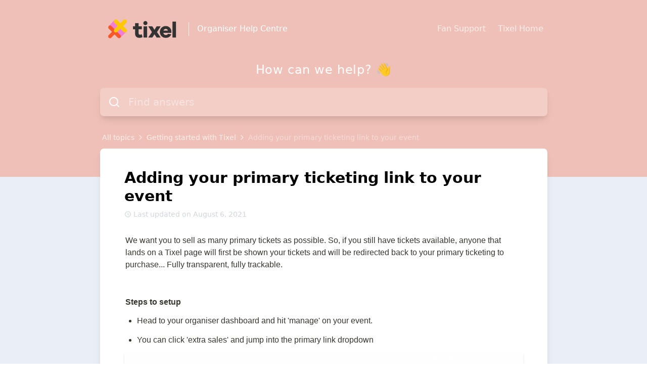

--- FILE ---
content_type: text/html; charset=utf-8
request_url: https://tixel.helpkit.so/getting-started-with-tixel/rEZc4wFFnoAeVE2jdYpUSM/adding-your-primary-ticketing-link-to-your-event/v944ScZ7xAyj2KbhUodg4g
body_size: 42022
content:
<!doctype html>
<html data-n-head-ssr>
  <head >
    <title>Adding your primary ticketing link to your event – Tixel | Organiser Support</title><meta data-n-head="ssr" charset="utf-8"><meta data-n-head="ssr" name="viewport" content="width=device-width, initial-scale=1, maximum-scale=1, user-scalable=no"><meta data-n-head="ssr" data-hid="robots" name="robots" content="noindex"><meta data-n-head="ssr" data-hid="og:image" property="og:image" content="https://res.cloudinary.com/helpkit/image/upload/c_scale,w_700,q_auto/v1647905310/tixel_meta_OG_Image_Url_31e24b8cb0.png"><meta data-n-head="ssr" data-hid="og:url" property="og:url" content="https://tixel.helpkit.so/getting-started-with-tixel/rEZc4wFFnoAeVE2jdYpUSM/adding-your-primary-ticketing-link-to-your-event/v944ScZ7xAyj2KbhUodg4g"><meta data-n-head="ssr" data-hid="og:site_name" property="og:site_name" content="Tixel | Organiser Support"><meta data-n-head="ssr" name="twitter:card" content="summary_large_image"><meta data-n-head="ssr" data-hid="description" name="description" content=""><meta data-n-head="ssr" data-hid="og:title" name="og:title" content="Adding your primary ticketing link to your event – Tixel | Organiser Support"><meta data-n-head="ssr" data-hid="og:description" property="og:description" content=""><meta data-n-head="ssr" data-hid="og:type" property="og:type" content="article"><meta data-n-head="ssr" data-hid="twitter:title" name="twitter:title" content="Adding your primary ticketing link to your event – Tixel | Organiser Support"><meta data-n-head="ssr" data-hid="twitter:description" property="twitter:description" content=""><link data-n-head="ssr" rel="canonical" href="https://tixel.helpkit.so/getting-started-with-tixel/rEZc4wFFnoAeVE2jdYpUSM/adding-your-primary-ticketing-link-to-your-event/v944ScZ7xAyj2KbhUodg4g"><link data-n-head="ssr" rel="icon" type="image/png" href="https://res.cloudinary.com/helpkit/image/upload/v1647905205/tixel_favicon_Image_Url_95c7c061bc.png"><style data-n-head="ssr" type="text/css"></style><style data-n-head="ssr" type="text/css"></style><link rel="preload" href="/_nuxt/83a7ee2.js" as="script"><link rel="preload" href="/_nuxt/0faa20b.js" as="script"><link rel="preload" href="/_nuxt/59b6838.js" as="script"><link rel="preload" href="/_nuxt/7ef61e7.js" as="script"><link rel="preload" href="/_nuxt/d9ff99f.js" as="script"><style data-vue-ssr-id="54b08540:0 1af75cd5:0 53f61d5f:0 0cc184c6:0 2fb2cc02:0 6c70f37c:0 7935dafa:0 babe31a8:0 768bd62a:0 06552e38:0">/*! tailwindcss v2.2.7 | MIT License | https://tailwindcss.com*//*! modern-normalize v1.1.0 | MIT License | https://github.com/sindresorhus/modern-normalize */

/*
Document
========
*/

/**
Use a better box model (opinionated).
*/

*,
::before,
::after {
	box-sizing: border-box;
}

/**
Use a more readable tab size (opinionated).
*/

html {
	-moz-tab-size: 4;
	-o-tab-size: 4;
	   tab-size: 4;
}

/**
1. Correct the line height in all browsers.
2. Prevent adjustments of font size after orientation changes in iOS.
*/

html {
	line-height: 1.15; /* 1 */
	-webkit-text-size-adjust: 100%; /* 2 */
}

/*
Sections
========
*/

/**
Remove the margin in all browsers.
*/

body {
	margin: 0;
}

/**
Improve consistency of default fonts in all browsers. (https://github.com/sindresorhus/modern-normalize/issues/3)
*/

body {
	font-family:
		system-ui,
		-apple-system, /* Firefox supports this but not yet `system-ui` */
		'Segoe UI',
		Roboto,
		Helvetica,
		Arial,
		sans-serif,
		'Apple Color Emoji',
		'Segoe UI Emoji';
}

/*
Grouping content
================
*/

/**
1. Add the correct height in Firefox.
2. Correct the inheritance of border color in Firefox. (https://bugzilla.mozilla.org/show_bug.cgi?id=190655)
*/

hr {
	height: 0; /* 1 */
	color: inherit; /* 2 */
}

/*
Text-level semantics
====================
*/

/**
Add the correct text decoration in Chrome, Edge, and Safari.
*/

abbr[title] {
	-webkit-text-decoration: underline dotted;
	        text-decoration: underline dotted;
}

/**
Add the correct font weight in Edge and Safari.
*/

b,
strong {
	font-weight: bolder;
}

/**
1. Improve consistency of default fonts in all browsers. (https://github.com/sindresorhus/modern-normalize/issues/3)
2. Correct the odd 'em' font sizing in all browsers.
*/

code,
kbd,
samp,
pre {
	font-family:
		ui-monospace,
		SFMono-Regular,
		Consolas,
		'Liberation Mono',
		Menlo,
		monospace; /* 1 */
	font-size: 1em; /* 2 */
}

/**
Add the correct font size in all browsers.
*/

small {
	font-size: 80%;
}

/**
Prevent 'sub' and 'sup' elements from affecting the line height in all browsers.
*/

sub,
sup {
	font-size: 75%;
	line-height: 0;
	position: relative;
	vertical-align: baseline;
}

sub {
	bottom: -0.25em;
}

sup {
	top: -0.5em;
}

/*
Tabular data
============
*/

/**
1. Remove text indentation from table contents in Chrome and Safari. (https://bugs.chromium.org/p/chromium/issues/detail?id=999088, https://bugs.webkit.org/show_bug.cgi?id=201297)
2. Correct table border color inheritance in all Chrome and Safari. (https://bugs.chromium.org/p/chromium/issues/detail?id=935729, https://bugs.webkit.org/show_bug.cgi?id=195016)
*/

table {
	text-indent: 0; /* 1 */
	border-color: inherit; /* 2 */
}

/*
Forms
=====
*/

/**
1. Change the font styles in all browsers.
2. Remove the margin in Firefox and Safari.
*/

button,
input,
optgroup,
select,
textarea {
	font-family: inherit; /* 1 */
	font-size: 100%; /* 1 */
	line-height: 1.15; /* 1 */
	margin: 0; /* 2 */
}

/**
Remove the inheritance of text transform in Edge and Firefox.
1. Remove the inheritance of text transform in Firefox.
*/

button,
select { /* 1 */
	text-transform: none;
}

/**
Correct the inability to style clickable types in iOS and Safari.
*/

button,
[type='button'],
[type='reset'],
[type='submit'] {
	-webkit-appearance: button;
}

/**
Remove the inner border and padding in Firefox.
*/

::-moz-focus-inner {
	border-style: none;
	padding: 0;
}

/**
Restore the focus styles unset by the previous rule.
*/

:-moz-focusring {
	outline: 1px dotted ButtonText;
}

/**
Remove the additional ':invalid' styles in Firefox.
See: https://github.com/mozilla/gecko-dev/blob/2f9eacd9d3d995c937b4251a5557d95d494c9be1/layout/style/res/forms.css#L728-L737
*/

:-moz-ui-invalid {
	box-shadow: none;
}

/**
Remove the padding so developers are not caught out when they zero out 'fieldset' elements in all browsers.
*/

legend {
	padding: 0;
}

/**
Add the correct vertical alignment in Chrome and Firefox.
*/

progress {
	vertical-align: baseline;
}

/**
Correct the cursor style of increment and decrement buttons in Safari.
*/

::-webkit-inner-spin-button,
::-webkit-outer-spin-button {
	height: auto;
}

/**
1. Correct the odd appearance in Chrome and Safari.
2. Correct the outline style in Safari.
*/

[type='search'] {
	-webkit-appearance: textfield; /* 1 */
	outline-offset: -2px; /* 2 */
}

/**
Remove the inner padding in Chrome and Safari on macOS.
*/

::-webkit-search-decoration {
	-webkit-appearance: none;
}

/**
1. Correct the inability to style clickable types in iOS and Safari.
2. Change font properties to 'inherit' in Safari.
*/

::-webkit-file-upload-button {
	-webkit-appearance: button; /* 1 */
	font: inherit; /* 2 */
}

/*
Interactive
===========
*/

/*
Add the correct display in Chrome and Safari.
*/

summary {
	display: list-item;
}/**
 * Manually forked from SUIT CSS Base: https://github.com/suitcss/base
 * A thin layer on top of normalize.css that provides a starting point more
 * suitable for web applications.
 */

/**
 * Removes the default spacing and border for appropriate elements.
 */

blockquote,
dl,
dd,
h1,
h2,
h3,
h4,
h5,
h6,
hr,
figure,
p,
pre {
  margin: 0;
}

button {
  background-color: transparent;
  background-image: none;
}

fieldset {
  margin: 0;
  padding: 0;
}

ol,
ul {
  list-style: none;
  margin: 0;
  padding: 0;
}

/**
 * Tailwind custom reset styles
 */

/**
 * 1. Use the user's configured `sans` font-family (with Tailwind's default
 *    sans-serif font stack as a fallback) as a sane default.
 * 2. Use Tailwind's default "normal" line-height so the user isn't forced
 *    to override it to ensure consistency even when using the default theme.
 */

html {
  font-family: ui-sans-serif, system-ui, -apple-system, BlinkMacSystemFont, "Segoe UI", Roboto, "Helvetica Neue", Arial, "Noto Sans", sans-serif, "Apple Color Emoji", "Segoe UI Emoji", "Segoe UI Symbol", "Noto Color Emoji"; /* 1 */
  line-height: 1.5; /* 2 */
}


/**
 * Inherit font-family and line-height from `html` so users can set them as
 * a class directly on the `html` element.
 */

body {
  font-family: inherit;
  line-height: inherit;
}

/**
 * 1. Prevent padding and border from affecting element width.
 *
 *    We used to set this in the html element and inherit from
 *    the parent element for everything else. This caused issues
 *    in shadow-dom-enhanced elements like <details> where the content
 *    is wrapped by a div with box-sizing set to `content-box`.
 *
 *    https://github.com/mozdevs/cssremedy/issues/4
 *
 *
 * 2. Allow adding a border to an element by just adding a border-width.
 *
 *    By default, the way the browser specifies that an element should have no
 *    border is by setting it's border-style to `none` in the user-agent
 *    stylesheet.
 *
 *    In order to easily add borders to elements by just setting the `border-width`
 *    property, we change the default border-style for all elements to `solid`, and
 *    use border-width to hide them instead. This way our `border` utilities only
 *    need to set the `border-width` property instead of the entire `border`
 *    shorthand, making our border utilities much more straightforward to compose.
 *
 *    https://github.com/tailwindcss/tailwindcss/pull/116
 */

*,
::before,
::after {
  box-sizing: border-box; /* 1 */
  border-width: 0; /* 2 */
  border-style: solid; /* 2 */
  border-color: currentColor; /* 2 */
}

/*
 * Ensure horizontal rules are visible by default
 */

hr {
  border-top-width: 1px;
}

/**
 * Undo the `border-style: none` reset that Normalize applies to images so that
 * our `border-{width}` utilities have the expected effect.
 *
 * The Normalize reset is unnecessary for us since we default the border-width
 * to 0 on all elements.
 *
 * https://github.com/tailwindcss/tailwindcss/issues/362
 */

img {
  border-style: solid;
}

textarea {
  resize: vertical;
}

input::-moz-placeholder, textarea::-moz-placeholder {
  opacity: 1;
  color: #9ca3af;
}

input:-ms-input-placeholder, textarea:-ms-input-placeholder {
  opacity: 1;
  color: #9ca3af;
}

input::placeholder,
textarea::placeholder {
  opacity: 1;
  color: #9ca3af;
}

button,
[role="button"] {
  cursor: pointer;
}

table {
  border-collapse: collapse;
}

h1,
h2,
h3,
h4,
h5,
h6 {
  font-size: inherit;
  font-weight: inherit;
}

/**
 * Reset links to optimize for opt-in styling instead of
 * opt-out.
 */

a {
  color: inherit;
  text-decoration: inherit;
}

/**
 * Reset form element properties that are easy to forget to
 * style explicitly so you don't inadvertently introduce
 * styles that deviate from your design system. These styles
 * supplement a partial reset that is already applied by
 * normalize.css.
 */

button,
input,
optgroup,
select,
textarea {
  padding: 0;
  line-height: inherit;
  color: inherit;
}

/**
 * Use the configured 'mono' font family for elements that
 * are expected to be rendered with a monospace font, falling
 * back to the system monospace stack if there is no configured
 * 'mono' font family.
 */

pre,
code,
kbd,
samp {
  font-family: ui-monospace, SFMono-Regular, Menlo, Monaco, Consolas, "Liberation Mono", "Courier New", monospace;
}

/**
 * 1. Make replaced elements `display: block` by default as that's
 *    the behavior you want almost all of the time. Inspired by
 *    CSS Remedy, with `svg` added as well.
 *
 *    https://github.com/mozdevs/cssremedy/issues/14
 * 
 * 2. Add `vertical-align: middle` to align replaced elements more
 *    sensibly by default when overriding `display` by adding a
 *    utility like `inline`.
 *
 *    This can trigger a poorly considered linting error in some
 *    tools but is included by design.
 * 
 *    https://github.com/jensimmons/cssremedy/issues/14#issuecomment-634934210
 */

img,
svg,
video,
canvas,
audio,
iframe,
embed,
object {
  display: block; /* 1 */
  vertical-align: middle; /* 2 */
}

/**
 * Constrain images and videos to the parent width and preserve
 * their intrinsic aspect ratio.
 *
 * https://github.com/mozdevs/cssremedy/issues/14
 */

img,
video {
  max-width: 100%;
  height: auto;
}

/**
 * Ensure the default browser behavior of the `hidden` attribute.
 */

[hidden] {
  display: none;
}*, ::before, ::after{--tw-translate-x:0;--tw-translate-y:0;--tw-rotate:0;--tw-skew-x:0;--tw-skew-y:0;--tw-scale-x:1;--tw-scale-y:1;--tw-transform:translateX(var(--tw-translate-x)) translateY(var(--tw-translate-y)) rotate(var(--tw-rotate)) skewX(var(--tw-skew-x)) skewY(var(--tw-skew-y)) scaleX(var(--tw-scale-x)) scaleY(var(--tw-scale-y));--tw-border-opacity:1;border-color:rgba(229, 231, 235, var(--tw-border-opacity));--tw-ring-offset-shadow:0 0 #0000;--tw-ring-shadow:0 0 #0000;--tw-shadow:0 0 #0000;--tw-ring-inset:var(--tw-empty,/*!*/ /*!*/);--tw-ring-offset-width:0px;--tw-ring-offset-color:#fff;--tw-ring-color:rgba(59, 130, 246, 0.5);--tw-ring-offset-shadow:0 0 #0000;--tw-ring-shadow:0 0 #0000;--tw-shadow:0 0 #0000;--tw-blur:var(--tw-empty,/*!*/ /*!*/);--tw-brightness:var(--tw-empty,/*!*/ /*!*/);--tw-contrast:var(--tw-empty,/*!*/ /*!*/);--tw-grayscale:var(--tw-empty,/*!*/ /*!*/);--tw-hue-rotate:var(--tw-empty,/*!*/ /*!*/);--tw-invert:var(--tw-empty,/*!*/ /*!*/);--tw-saturate:var(--tw-empty,/*!*/ /*!*/);--tw-sepia:var(--tw-empty,/*!*/ /*!*/);--tw-drop-shadow:var(--tw-empty,/*!*/ /*!*/);--tw-filter:var(--tw-blur) var(--tw-brightness) var(--tw-contrast) var(--tw-grayscale) var(--tw-hue-rotate) var(--tw-invert) var(--tw-saturate) var(--tw-sepia) var(--tw-drop-shadow);--tw-backdrop-blur:var(--tw-empty,/*!*/ /*!*/);--tw-backdrop-brightness:var(--tw-empty,/*!*/ /*!*/);--tw-backdrop-contrast:var(--tw-empty,/*!*/ /*!*/);--tw-backdrop-grayscale:var(--tw-empty,/*!*/ /*!*/);--tw-backdrop-hue-rotate:var(--tw-empty,/*!*/ /*!*/);--tw-backdrop-invert:var(--tw-empty,/*!*/ /*!*/);--tw-backdrop-opacity:var(--tw-empty,/*!*/ /*!*/);--tw-backdrop-saturate:var(--tw-empty,/*!*/ /*!*/);--tw-backdrop-sepia:var(--tw-empty,/*!*/ /*!*/);--tw-backdrop-filter:var(--tw-backdrop-blur) var(--tw-backdrop-brightness) var(--tw-backdrop-contrast) var(--tw-backdrop-grayscale) var(--tw-backdrop-hue-rotate) var(--tw-backdrop-invert) var(--tw-backdrop-opacity) var(--tw-backdrop-saturate) var(--tw-backdrop-sepia);}[type='text'],[type='email'],[type='url'],[type='password'],[type='number'],[type='date'],[type='datetime-local'],[type='month'],[type='search'],[type='tel'],[type='time'],[type='week'],[multiple],textarea,select{-webkit-appearance:none;-moz-appearance:none;appearance:none;background-color:#fff;border-color:#6b7280;border-width:1px;border-radius:0px;padding-top:0.5rem;padding-right:0.75rem;padding-bottom:0.5rem;padding-left:0.75rem;font-size:1rem;line-height:1.5rem;}[type='text']:focus, [type='email']:focus, [type='url']:focus, [type='password']:focus, [type='number']:focus, [type='date']:focus, [type='datetime-local']:focus, [type='month']:focus, [type='search']:focus, [type='tel']:focus, [type='time']:focus, [type='week']:focus, [multiple]:focus, textarea:focus, select:focus{outline:2px solid transparent;outline-offset:2px;--tw-ring-inset:var(--tw-empty,/*!*/ /*!*/);--tw-ring-offset-width:0px;--tw-ring-offset-color:#fff;--tw-ring-color:#2563eb;--tw-ring-offset-shadow:var(--tw-ring-inset) 0 0 0 var(--tw-ring-offset-width) var(--tw-ring-offset-color);--tw-ring-shadow:var(--tw-ring-inset) 0 0 0 calc(1px + var(--tw-ring-offset-width)) var(--tw-ring-color);box-shadow:var(--tw-ring-offset-shadow), var(--tw-ring-shadow), var(--tw-shadow, 0 0 #0000);border-color:#2563eb;}input::-moz-placeholder, textarea::-moz-placeholder{color:#6b7280;opacity:1;}input:-ms-input-placeholder, textarea:-ms-input-placeholder{color:#6b7280;opacity:1;}input::placeholder,textarea::placeholder{color:#6b7280;opacity:1;}::-webkit-datetime-edit-fields-wrapper{padding:0;}::-webkit-date-and-time-value{min-height:1.5em;}select{background-image:url("data:image/svg+xml,%3csvg xmlns='http://www.w3.org/2000/svg' fill='none' viewBox='0 0 20 20'%3e%3cpath stroke='%236b7280' stroke-linecap='round' stroke-linejoin='round' stroke-width='1.5' d='M6 8l4 4 4-4'/%3e%3c/svg%3e");background-position:right 0.5rem center;background-repeat:no-repeat;background-size:1.5em 1.5em;padding-right:2.5rem;-webkit-print-color-adjust:exact;color-adjust:exact;}[multiple]{background-image:initial;background-position:initial;background-repeat:unset;background-size:initial;padding-right:0.75rem;-webkit-print-color-adjust:unset;color-adjust:unset;}[type='checkbox'],[type='radio']{-webkit-appearance:none;-moz-appearance:none;appearance:none;padding:0;-webkit-print-color-adjust:exact;color-adjust:exact;display:inline-block;vertical-align:middle;background-origin:border-box;-webkit-user-select:none;-moz-user-select:none;-ms-user-select:none;user-select:none;flex-shrink:0;height:1rem;width:1rem;color:#2563eb;background-color:#fff;border-color:#6b7280;border-width:1px;}[type='checkbox']{border-radius:0px;}[type='radio']{border-radius:100%;}[type='checkbox']:focus,[type='radio']:focus{outline:2px solid transparent;outline-offset:2px;--tw-ring-inset:var(--tw-empty,/*!*/ /*!*/);--tw-ring-offset-width:2px;--tw-ring-offset-color:#fff;--tw-ring-color:#2563eb;--tw-ring-offset-shadow:var(--tw-ring-inset) 0 0 0 var(--tw-ring-offset-width) var(--tw-ring-offset-color);--tw-ring-shadow:var(--tw-ring-inset) 0 0 0 calc(2px + var(--tw-ring-offset-width)) var(--tw-ring-color);box-shadow:var(--tw-ring-offset-shadow), var(--tw-ring-shadow), var(--tw-shadow, 0 0 #0000);}[type='checkbox']:checked,[type='radio']:checked{border-color:transparent;background-color:currentColor;background-size:100% 100%;background-position:center;background-repeat:no-repeat;}[type='checkbox']:checked{background-image:url("data:image/svg+xml,%3csvg viewBox='0 0 16 16' fill='white' xmlns='http://www.w3.org/2000/svg'%3e%3cpath d='M12.207 4.793a1 1 0 010 1.414l-5 5a1 1 0 01-1.414 0l-2-2a1 1 0 011.414-1.414L6.5 9.086l4.293-4.293a1 1 0 011.414 0z'/%3e%3c/svg%3e");}[type='radio']:checked{background-image:url("data:image/svg+xml,%3csvg viewBox='0 0 16 16' fill='white' xmlns='http://www.w3.org/2000/svg'%3e%3ccircle cx='8' cy='8' r='3'/%3e%3c/svg%3e");}[type='checkbox']:checked:hover,[type='checkbox']:checked:focus,[type='radio']:checked:hover,[type='radio']:checked:focus{border-color:transparent;background-color:currentColor;}[type='checkbox']:indeterminate{background-image:url("data:image/svg+xml,%3csvg xmlns='http://www.w3.org/2000/svg' fill='none' viewBox='0 0 16 16'%3e%3cpath stroke='white' stroke-linecap='round' stroke-linejoin='round' stroke-width='2' d='M4 8h8'/%3e%3c/svg%3e");border-color:transparent;background-color:currentColor;background-size:100% 100%;background-position:center;background-repeat:no-repeat;}[type='checkbox']:indeterminate:hover,[type='checkbox']:indeterminate:focus{border-color:transparent;background-color:currentColor;}[type='file']{background:unset;border-color:inherit;border-width:0;border-radius:0;padding:0;font-size:unset;line-height:inherit;}[type='file']:focus{outline:1px auto -webkit-focus-ring-color;}*{scrollbar-color:initial;scrollbar-width:initial;}.container{width:100%;}@media (min-width: 640px){.container{max-width:640px;}}@media (min-width: 768px){.container{max-width:768px;}}@media (min-width: 1024px){.container{max-width:1024px;}}@media (min-width: 1280px){.container{max-width:1280px;}}@media (min-width: 1536px){.container{max-width:1536px;}}.prose{color:#374151;max-width:65ch;}.prose [class~="lead"]{color:#4b5563;font-size:1.25em;line-height:1.6;margin-top:1.2em;margin-bottom:1.2em;}.prose a{color:#111827;text-decoration:underline;font-weight:500;}.prose strong{color:#111827;font-weight:600;}.prose ol[type="A"]{--list-counter-style:upper-alpha;}.prose ol[type="a"]{--list-counter-style:lower-alpha;}.prose ol[type="A" s]{--list-counter-style:upper-alpha;}.prose ol[type="a" s]{--list-counter-style:lower-alpha;}.prose ol[type="I"]{--list-counter-style:upper-roman;}.prose ol[type="i"]{--list-counter-style:lower-roman;}.prose ol[type="I" s]{--list-counter-style:upper-roman;}.prose ol[type="i" s]{--list-counter-style:lower-roman;}.prose ol[type="1"]{--list-counter-style:decimal;}.prose ol > li{position:relative;padding-left:1.75em;}.prose ol > li::before{content:counter(list-item, var(--list-counter-style, decimal)) ".";position:absolute;font-weight:400;color:#6b7280;left:0;}.prose ul > li{position:relative;padding-left:1.75em;}.prose ul > li::before{content:"";position:absolute;background-color:#d1d5db;border-radius:50%;width:0.375em;height:0.375em;top:calc(0.875em - 0.1875em);left:0.25em;}.prose hr{border-color:#e5e7eb;border-top-width:1px;margin-top:3em;margin-bottom:3em;}.prose blockquote{font-weight:500;font-style:italic;color:#111827;border-left-width:0.25rem;border-left-color:#e5e7eb;quotes:"\201C""\201D""\2018""\2019";margin-top:1.6em;margin-bottom:1.6em;padding-left:1em;}.prose blockquote p:first-of-type::before{content:open-quote;}.prose blockquote p:last-of-type::after{content:close-quote;}.prose h1{color:#111827;font-weight:800;font-size:2.25em;margin-top:0;margin-bottom:0.8888889em;line-height:1.1111111;}.prose h2{color:#111827;font-weight:700;font-size:1.5em;margin-top:2em;margin-bottom:1em;line-height:1.3333333;}.prose h3{color:#111827;font-weight:600;font-size:1.25em;margin-top:1.6em;margin-bottom:0.6em;line-height:1.6;}.prose h4{color:#111827;font-weight:600;margin-top:1.5em;margin-bottom:0.5em;line-height:1.5;}.prose figure figcaption{color:#6b7280;font-size:0.875em;line-height:1.4285714;margin-top:0.8571429em;}.prose code{color:#111827;font-weight:600;font-size:0.875em;}.prose code::before{content:"`";}.prose code::after{content:"`";}.prose a code{color:#111827;}.prose pre{color:#e5e7eb;background-color:#1f2937;overflow-x:auto;font-size:0.875em;line-height:1.7142857;margin-top:1.7142857em;margin-bottom:1.7142857em;border-radius:0.375rem;padding-top:0.8571429em;padding-right:1.1428571em;padding-bottom:0.8571429em;padding-left:1.1428571em;}.prose pre code{background-color:transparent;border-width:0;border-radius:0;padding:0;font-weight:400;color:inherit;font-size:inherit;font-family:inherit;line-height:inherit;}.prose pre code::before{content:none;}.prose pre code::after{content:none;}.prose table{width:100%;table-layout:auto;text-align:left;margin-top:2em;margin-bottom:2em;font-size:0.875em;line-height:1.7142857;}.prose thead{color:#111827;font-weight:600;border-bottom-width:1px;border-bottom-color:#d1d5db;}.prose thead th{vertical-align:bottom;padding-right:0.5714286em;padding-bottom:0.5714286em;padding-left:0.5714286em;}.prose tbody tr{border-bottom-width:1px;border-bottom-color:#e5e7eb;}.prose tbody tr:last-child{border-bottom-width:0;}.prose tbody td{vertical-align:top;padding-top:0.5714286em;padding-right:0.5714286em;padding-bottom:0.5714286em;padding-left:0.5714286em;}.prose{font-size:1rem;line-height:1.75;}.prose p{margin-top:1.25em;margin-bottom:1.25em;}.prose img{margin-top:2em;margin-bottom:2em;}.prose video{margin-top:2em;margin-bottom:2em;}.prose figure{margin-top:2em;margin-bottom:2em;}.prose figure > *{margin-top:0;margin-bottom:0;}.prose h2 code{font-size:0.875em;}.prose h3 code{font-size:0.9em;}.prose ol{margin-top:1.25em;margin-bottom:1.25em;}.prose ul{margin-top:1.25em;margin-bottom:1.25em;}.prose li{margin-top:0.5em;margin-bottom:0.5em;}.prose > ul > li p{margin-top:0.75em;margin-bottom:0.75em;}.prose > ul > li > *:first-child{margin-top:1.25em;}.prose > ul > li > *:last-child{margin-bottom:1.25em;}.prose > ol > li > *:first-child{margin-top:1.25em;}.prose > ol > li > *:last-child{margin-bottom:1.25em;}.prose ul ul, .prose ul ol, .prose ol ul, .prose ol ol{margin-top:0.75em;margin-bottom:0.75em;}.prose hr + *{margin-top:0;}.prose h2 + *{margin-top:0;}.prose h3 + *{margin-top:0;}.prose h4 + *{margin-top:0;}.prose thead th:first-child{padding-left:0;}.prose thead th:last-child{padding-right:0;}.prose tbody td:first-child{padding-left:0;}.prose tbody td:last-child{padding-right:0;}.prose > :first-child{margin-top:0;}.prose > :last-child{margin-bottom:0;}.sr-only{position:absolute;width:1px;height:1px;padding:0;margin:-1px;overflow:hidden;clip:rect(0, 0, 0, 0);white-space:nowrap;border-width:0;}.pointer-events-none{pointer-events:none;}.pointer-events-auto{pointer-events:auto;}.visible{visibility:visible;}.invisible{visibility:hidden;}.fixed{position:fixed;}.\!fixed{position:fixed !important;}.absolute{position:absolute;}.\!absolute{position:absolute !important;}.relative{position:relative;}.sticky{position:sticky;}.inset-0{top:0px;right:0px;bottom:0px;left:0px;}.inset-y-0{top:0px;bottom:0px;}.inset-x-0{left:0px;right:0px;}.right-2{right:0.5rem;}.right-0{right:0px;}.top-0{top:0px;}.bottom-0{bottom:0px;}.left-2{left:0.5rem;}.-bottom-5{bottom:-1.25rem;}.bottom-\[-1\.6rem\]{bottom:-1.6rem;}.left-3\.5{left:0.875rem;}.top-1\/2{top:50%;}.left-3{left:0.75rem;}.right-1{right:0.25rem;}.right-4{right:1rem;}.bottom-24{bottom:6rem;}.bottom-\[85px\]{bottom:85px;}.left-1\/2{left:50%;}.top-20{top:5rem;}.top-2{top:0.5rem;}.left-0{left:0px;}.top-4{top:1rem;}.top-\[15\%\]{top:15%;}.top-\[4\%\]{top:4%;}.top-\[6\%\]{top:6%;}.left-\[2px\]{left:2px;}.right-3{right:0.75rem;}.right-2\.5{right:0.625rem;}.top-\[3\.1px\]{top:3.1px;}.top-\[-137\.5px\]{top:-137.5px;}.right-\[46px\]{right:46px;}.bottom-5{bottom:1.25rem;}.right-5{right:1.25rem;}.top-3\.5{top:0.875rem;}.top-3{top:0.75rem;}.right-\[52px\]{right:52px;}.left-\[1250px\]{left:1250px;}.top-\[360px\]{top:360px;}.top-0\.5{top:0.125rem;}.z-50{z-index:50;}.z-30{z-index:30;}.z-10{z-index:10;}.z-0{z-index:0;}.z-20{z-index:20;}.z-\[60\]{z-index:60;}.z-\[40\]{z-index:40;}.z-\[39\]{z-index:39;}.z-40{z-index:40;}.order-1{order:1;}.m-1{margin:0.25rem;}.\!m-auto{margin:auto !important;}.-my-1{margin-top:-0.25rem;margin-bottom:-0.25rem;}.mx-auto{margin-left:auto;margin-right:auto;}.mx-1{margin-left:0.25rem;margin-right:0.25rem;}.my-auto{margin-top:auto;margin-bottom:auto;}.mx-3{margin-left:0.75rem;margin-right:0.75rem;}.-my-4{margin-top:-1rem;margin-bottom:-1rem;}.-mx-2{margin-left:-0.5rem;margin-right:-0.5rem;}.mr-1\.5{margin-right:0.375rem;}.mr-1{margin-right:0.25rem;}.ml-1{margin-left:0.25rem;}.-mr-1\.5{margin-right:-0.375rem;}.-mr-1{margin-right:-0.25rem;}.mt-0\.5{margin-top:0.125rem;}.mt-0{margin-top:0px;}.mr-2{margin-right:0.5rem;}.ml-3{margin-left:0.75rem;}.mr-2\.5{margin-right:0.625rem;}.mb-4{margin-bottom:1rem;}.mt-4{margin-top:1rem;}.mb-2{margin-bottom:0.5rem;}.mt-2{margin-top:0.5rem;}.-mb-1{margin-bottom:-0.25rem;}.mt-1{margin-top:0.25rem;}.mt-2\.5{margin-top:0.625rem;}.mt-3{margin-top:0.75rem;}.ml-1\.5{margin-left:0.375rem;}.mb-5{margin-bottom:1.25rem;}.-mt-1{margin-top:-0.25rem;}.-ml-0\.5{margin-left:-0.125rem;}.-ml-0{margin-left:0px;}.ml-2{margin-left:0.5rem;}.ml-\[0\.2rem\]{margin-left:0.2rem;}.mb-3{margin-bottom:0.75rem;}.-ml-1{margin-left:-0.25rem;}.ml-5{margin-left:1.25rem;}.-ml-3{margin-left:-0.75rem;}.ml-0{margin-left:0px;}.mb-6{margin-bottom:1.5rem;}.mb-1{margin-bottom:0.25rem;}.ml-\[-1px\]{margin-left:-1px;}.ml-\[-7px\]{margin-left:-7px;}.mr-\[-3px\]{margin-right:-3px;}.\!mt-0{margin-top:0px !important;}.\!mb-5{margin-bottom:1.25rem !important;}.\!mb-0{margin-bottom:0px !important;}.mb-0{margin-bottom:0px;}.\!mt-4{margin-top:1rem !important;}.\!mt-\[18px\]{margin-top:18px !important;}.mt-\[18px\]{margin-top:18px;}.\!mt-\[-85px\]{margin-top:-85px !important;}.mt-\[-85px\]{margin-top:-85px;}.\!mt-\[-52px\]{margin-top:-52px !important;}.mt-6{margin-top:1.5rem;}.mt-5{margin-top:1.25rem;}.mb-8{margin-bottom:2rem;}.-mr-2{margin-right:-0.5rem;}.\!mb-1{margin-bottom:0.25rem !important;}.mt-16{margin-top:4rem;}.mr-4{margin-right:1rem;}.ml-4{margin-left:1rem;}.mr-0\.5{margin-right:0.125rem;}.mr-0{margin-right:0px;}.\!mt-\[-33px\]{margin-top:-33px !important;}.mt-\[-29px\]{margin-top:-29px;}.ml-3\.5{margin-left:0.875rem;}.mt-\[-32px\]{margin-top:-32px;}.mt-\[-34px\]{margin-top:-34px;}.mt-\[-35px\]{margin-top:-35px;}.\!-mt-9{margin-top:-2.25rem !important;}.-mt-8{margin-top:-2rem;}.-mt-9{margin-top:-2.25rem;}.mr-5{margin-right:1.25rem;}.-ml-6{margin-left:-1.5rem;}.mt-1\.5{margin-top:0.375rem;}.mb-7{margin-bottom:1.75rem;}.\!mt-3{margin-top:0.75rem !important;}.mt-10{margin-top:2.5rem;}.mt-8{margin-top:2rem;}.ml-0\.5{margin-left:0.125rem;}.-ml-4{margin-left:-1rem;}.-mt-4{margin-top:-1rem;}.-mb-12{margin-bottom:-3rem;}.-mt-24{margin-top:-6rem;}.mt-\[22px\]{margin-top:22px;}.mt-7{margin-top:1.75rem;}.mt-20{margin-top:5rem;}.-mt-60{margin-top:-15rem;}.-mt-20{margin-top:-5rem;}.\!mb-2\.5{margin-bottom:0.625rem !important;}.\!mb-2{margin-bottom:0.5rem !important;}.mb-2\.5{margin-bottom:0.625rem;}.-mt-0\.5{margin-top:-0.125rem;}.-mt-0{margin-top:0px;}.mr-3{margin-right:0.75rem;}.-ml-2{margin-left:-0.5rem;}.-mb-4{margin-bottom:-1rem;}.-mb-6{margin-bottom:-1.5rem;}.-ml-px{margin-left:-1px;}.-mb-px{margin-bottom:-1px;}.-mt-px{margin-top:-1px;}.block{display:block;}.\!block{display:block !important;}.inline-block{display:inline-block;}.inline{display:inline;}.flex{display:flex;}.inline-flex{display:inline-flex;}.table{display:table;}.grid{display:grid;}.contents{display:contents;}.hidden{display:none;}.\!hidden{display:none !important;}.h-10{height:2.5rem;}.h-full{height:100%;}.h-5{height:1.25rem;}.h-\[18px\]{height:18px;}.h-14{height:3.5rem;}.h-7{height:1.75rem;}.h-4{height:1rem;}.h-3{height:0.75rem;}.h-\[30px\]{height:30px;}.h-\[20px\]{height:20px;}.h-3\.5{height:0.875rem;}.h-\[60vh\]{height:60vh;}.h-\[93vh\]{height:93vh;}.h-\[87vh\]{height:87vh;}.h-\[calc\(100vh-2rem\)\]{height:calc(100vh - 2rem);}.h-8{height:2rem;}.h-\[36px\]{height:36px;}.h-2\.5{height:0.625rem;}.h-2{height:0.5rem;}.h-12{height:3rem;}.h-\[0\.9rem\]{height:0.9rem;}.h-screen{height:100vh;}.h-\[450px\]{height:450px;}.h-24{height:6rem;}.h-\[1\.15rem\]{height:1.15rem;}.h-\[40px\]{height:40px;}.h-\[35px\]{height:35px;}.h-\[16px\]{height:16px;}.h-\[215px\]{height:215px;}.h-\[130px\]{height:130px;}.\!h-7{height:1.75rem !important;}.h-11{height:2.75rem;}.h-\[240px\]{height:240px;}.h-\[280px\]{height:280px;}.\!h-\[190px\]{height:190px !important;}.\!h-\[215px\]{height:215px !important;}.\!h-\[250px\]{height:250px !important;}.\!h-\[230px\]{height:230px !important;}.\!h-\[260px\]{height:260px !important;}.h-\[50px\]{height:50px;}.h-6{height:1.5rem;}.\!h-5{height:1.25rem !important;}.h-\[150px\]{height:150px;}.h-\[80px\]{height:80px;}.h-16{height:4rem;}.h-3\/5{height:60%;}.h-auto{height:auto;}.h-\[65px\]{height:65px;}.h-\[380px\]{height:380px;}.h-\[300px\]{height:300px;}.h-\[85px\]{height:85px;}.h-\[17px\]{height:17px;}.h-1{height:0.25rem;}.h-0{height:0px;}.max-h-\[60vh\]{max-height:60vh;}.max-h-full{max-height:100%;}.max-h-\[500px\]{max-height:500px;}.min-h-screen{min-height:100vh;}.min-h-full{min-height:100%;}.w-full{width:100%;}.w-5{width:1.25rem;}.w-\[18px\]{width:18px;}.w-14{width:3.5rem;}.w-7{width:1.75rem;}.w-4{width:1rem;}.w-screen{width:100vw;}.w-3{width:0.75rem;}.w-\[20px\]{width:20px;}.w-3\.5{width:0.875rem;}.w-20{width:5rem;}.w-8{width:2rem;}.w-\[36px\]{width:36px;}.w-\[40px\]{width:40px;}.w-2\.5{width:0.625rem;}.w-2{width:0.5rem;}.w-auto{width:auto;}.w-\[450px\]{width:450px;}.w-12{width:3rem;}.w-\[0\.9rem\]{width:0.9rem;}.w-5\/12{width:41.666667%;}.w-10\/12{width:83.333333%;}.w-\[230px\]{width:230px;}.w-\[1\.15rem\]{width:1.15rem;}.w-\[98\%\]{width:98%;}.w-48{width:12rem;}.w-\[96\%\]{width:96%;}.w-\[180px\]{width:180px;}.w-\[16px\]{width:16px;}.w-\[92\%\]{width:92%;}.w-\[132px\]{width:132px;}.w-6{width:1.5rem;}.w-80{width:20rem;}.\!w-5{width:1.25rem !important;}.w-10{width:2.5rem;}.w-\[240px\]{width:240px;}.w-4\/6{width:66.666667%;}.w-8\/12{width:66.666667%;}.w-\[17px\]{width:17px;}.w-56{width:14rem;}.w-1\/2{width:50%;}.w-0{width:0px;}.max-w-full{max-width:100%;}.max-w-2xl{max-width:42rem;}.max-w-\[200px\]{max-width:200px;}.max-w-\[87\%\]{max-width:87%;}.max-w-max{max-width:-webkit-max-content;max-width:-moz-max-content;max-width:max-content;}.max-w-\[220px\]{max-width:220px;}.max-w-\[120px\]{max-width:120px;}.max-w-\[100px\]{max-width:100px;}.max-w-\[350px\]{max-width:350px;}.max-w-\[105px\]{max-width:105px;}.max-w-\[16rem\]{max-width:16rem;}.max-w-\[155px\]{max-width:155px;}.max-w-lg{max-width:32rem;}.max-w-\[300px\]{max-width:300px;}.max-w-\[885px\]{max-width:885px;}.max-w-sm{max-width:24rem;}.max-w-md{max-width:28rem;}.flex-1{flex:1 1 0%;}.flex-shrink-0{flex-shrink:0;}.flex-grow{flex-grow:1;}.origin-top-right{transform-origin:top right;}.origin-top{transform-origin:top;}.origin-right{transform-origin:right;}.origin-top-left{transform-origin:top left;}.translate-x-full{--tw-translate-x:100%;transform:var(--tw-transform);}.translate-x-0{--tw-translate-x:0px;transform:var(--tw-transform);}.translate-y-full{--tw-translate-y:100%;transform:var(--tw-transform);}.translate-y-0{--tw-translate-y:0px;transform:var(--tw-transform);}.-translate-y-1\/2{--tw-translate-y:-50%;transform:var(--tw-transform);}.-translate-x-1\/2{--tw-translate-x:-50%;transform:var(--tw-transform);}.translate-y-4{--tw-translate-y:1rem;transform:var(--tw-transform);}.translate-y-2{--tw-translate-y:0.5rem;transform:var(--tw-transform);}.translate-y-1{--tw-translate-y:0.25rem;transform:var(--tw-transform);}.rotate-180{--tw-rotate:180deg;transform:var(--tw-transform);}.rotate-90{--tw-rotate:90deg;transform:var(--tw-transform);}.scale-95{--tw-scale-x:.95;--tw-scale-y:.95;transform:var(--tw-transform);}.scale-\[0\.50\]{--tw-scale-x:0.50;--tw-scale-y:0.50;transform:var(--tw-transform);}.scale-\[0\.8\]{--tw-scale-x:0.8;--tw-scale-y:0.8;transform:var(--tw-transform);}.scale-90{--tw-scale-x:.9;--tw-scale-y:.9;transform:var(--tw-transform);}.scale-100{--tw-scale-x:1;--tw-scale-y:1;transform:var(--tw-transform);}.scale-\[0\.75\]{--tw-scale-x:0.75;--tw-scale-y:0.75;transform:var(--tw-transform);}.scale-\[0\.7\]{--tw-scale-x:0.7;--tw-scale-y:0.7;transform:var(--tw-transform);}.scale-\[85\%\]{--tw-scale-x:85%;--tw-scale-y:85%;transform:var(--tw-transform);}.scale-75{--tw-scale-x:.75;--tw-scale-y:.75;transform:var(--tw-transform);}.transform{transform:var(--tw-transform);}@-webkit-keyframes ping{75%, 100%{transform:scale(2);opacity:0;}}@keyframes ping{75%, 100%{transform:scale(2);opacity:0;}}.animate-ping{-webkit-animation:ping 1s cubic-bezier(0, 0, 0.2, 1) infinite;animation:ping 1s cubic-bezier(0, 0, 0.2, 1) infinite;}.cursor-pointer{cursor:pointer;}.cursor-not-allowed{cursor:not-allowed;}.cursor-default{cursor:default;}.cursor-wait{cursor:wait;}.select-none{-webkit-user-select:none;-moz-user-select:none;-ms-user-select:none;user-select:none;}.appearance-none{-webkit-appearance:none;-moz-appearance:none;appearance:none;}.grid-cols-2{grid-template-columns:repeat(2, minmax(0, 1fr));}.flex-row{flex-direction:row;}.flex-col{flex-direction:column;}.flex-col-reverse{flex-direction:column-reverse;}.flex-wrap{flex-wrap:wrap;}.flex-wrap-reverse{flex-wrap:wrap-reverse;}.items-start{align-items:flex-start;}.items-end{align-items:flex-end;}.items-center{align-items:center;}.justify-start{justify-content:flex-start;}.justify-end{justify-content:flex-end;}.justify-center{justify-content:center;}.justify-between{justify-content:space-between;}.justify-around{justify-content:space-around;}.gap-1\.5{gap:0.375rem;}.gap-1{gap:0.25rem;}.gap-2{gap:0.5rem;}.gap-x-2{-moz-column-gap:0.5rem;column-gap:0.5rem;}.gap-x-1{-moz-column-gap:0.25rem;column-gap:0.25rem;}.space-y-1 > :not([hidden]) ~ :not([hidden]){--tw-space-y-reverse:0;margin-top:calc(0.25rem * calc(1 - var(--tw-space-y-reverse)));margin-bottom:calc(0.25rem * var(--tw-space-y-reverse));}.space-x-3 > :not([hidden]) ~ :not([hidden]){--tw-space-x-reverse:0;margin-right:calc(0.75rem * var(--tw-space-x-reverse));margin-left:calc(0.75rem * calc(1 - var(--tw-space-x-reverse)));}.space-x-2 > :not([hidden]) ~ :not([hidden]){--tw-space-x-reverse:0;margin-right:calc(0.5rem * var(--tw-space-x-reverse));margin-left:calc(0.5rem * calc(1 - var(--tw-space-x-reverse)));}.space-y-6 > :not([hidden]) ~ :not([hidden]){--tw-space-y-reverse:0;margin-top:calc(1.5rem * calc(1 - var(--tw-space-y-reverse)));margin-bottom:calc(1.5rem * var(--tw-space-y-reverse));}.space-y-2\.5 > :not([hidden]) ~ :not([hidden]){--tw-space-y-reverse:0;margin-top:calc(0.625rem * calc(1 - var(--tw-space-y-reverse)));margin-bottom:calc(0.625rem * var(--tw-space-y-reverse));}.space-y-2 > :not([hidden]) ~ :not([hidden]){--tw-space-y-reverse:0;margin-top:calc(0.5rem * calc(1 - var(--tw-space-y-reverse)));margin-bottom:calc(0.5rem * var(--tw-space-y-reverse));}.self-start{align-self:flex-start;}.self-center{align-self:center;}.justify-self-start{justify-self:start;}.overflow-auto{overflow:auto;}.overflow-hidden{overflow:hidden;}.overflow-scroll{overflow:scroll;}.overflow-y-auto{overflow-y:auto;}.overflow-y-scroll{overflow-y:scroll;}.truncate{overflow:hidden;text-overflow:ellipsis;white-space:nowrap;}.overflow-ellipsis{text-overflow:ellipsis;}.whitespace-nowrap{white-space:nowrap;}.rounded-md{border-radius:0.375rem;}.rounded{border-radius:0.25rem;}.\!rounded-full{border-radius:9999px !important;}.rounded-lg{border-radius:0.5rem;}.rounded-xl{border-radius:0.75rem;}.rounded-full{border-radius:9999px;}.rounded-\[4px\]{border-radius:4px;}.\!rounded-lg{border-radius:0.5rem !important;}.rounded-sm{border-radius:0.125rem;}.rounded-b-xl{border-bottom-right-radius:0.75rem;border-bottom-left-radius:0.75rem;}.rounded-t-xl{border-top-left-radius:0.75rem;border-top-right-radius:0.75rem;}.rounded-b-none{border-bottom-right-radius:0px;border-bottom-left-radius:0px;}.rounded-b-lg{border-bottom-right-radius:0.5rem;border-bottom-left-radius:0.5rem;}.rounded-l-md{border-top-left-radius:0.375rem;border-bottom-left-radius:0.375rem;}.rounded-r-md{border-top-right-radius:0.375rem;border-bottom-right-radius:0.375rem;}.rounded-tr-lg{border-top-right-radius:0.5rem;}.rounded-br-lg{border-bottom-right-radius:0.5rem;}.border{border-width:1px;}.\!border-0{border-width:0px !important;}.border-2{border-width:2px;}.border-t{border-top-width:1px;}.border-b{border-bottom-width:1px;}.border-l-\[1\.5px\]{border-left-width:1.5px;}.border-l-\[2px\]{border-left-width:2px;}.border-l-\[3px\]{border-left-width:3px;}.border-t-\[1px\]{border-top-width:1px;}.border-l{border-left-width:1px;}.border-r{border-right-width:1px;}.border-t-2{border-top-width:2px;}.border-r-0{border-right-width:0px;}.border-l-0{border-left-width:0px;}.border-dashed{border-style:dashed;}.\!border-none{border-style:none !important;}.border-none{border-style:none;}.border-gray-200{--tw-border-opacity:1;border-color:rgba(229, 231, 235, var(--tw-border-opacity));}.border-gray-100{--tw-border-opacity:1;border-color:rgba(243, 244, 246, var(--tw-border-opacity));}.border-gray-200\/90{border-color:rgba(229, 231, 235, 0.9);}.border-gray-700{--tw-border-opacity:1;border-color:rgba(55, 65, 81, var(--tw-border-opacity));}.border-red-500{--tw-border-opacity:1;border-color:rgba(239, 68, 68, var(--tw-border-opacity));}.border-gray-300{--tw-border-opacity:1;border-color:rgba(209, 213, 219, var(--tw-border-opacity));}.border-gray-600{--tw-border-opacity:1;border-color:rgba(75, 85, 99, var(--tw-border-opacity));}.border-gray-800{--tw-border-opacity:1;border-color:rgba(31, 41, 55, var(--tw-border-opacity));}.border-white\/10{border-color:rgba(255, 255, 255, 0.1);}.border-white\/20{border-color:rgba(255, 255, 255, 0.2);}.border-\[\#1f1d3b0a\]{border-color:#1f1d3b0a;}.border-\[\#ededed\]{--tw-border-opacity:1;border-color:rgba(237, 237, 237, var(--tw-border-opacity));}.border-\[\#f9f9fa0f\]{border-color:#f9f9fa0f;}.\!border-green-500{--tw-border-opacity:1 !important;border-color:rgba(16, 185, 129, var(--tw-border-opacity)) !important;}.\!border-red-500{--tw-border-opacity:1 !important;border-color:rgba(239, 68, 68, var(--tw-border-opacity)) !important;}.border-transparent{border-color:transparent;}.border-gray-100\/40{border-color:rgba(243, 244, 246, 0.4);}.border-red-300{--tw-border-opacity:1;border-color:rgba(252, 165, 165, var(--tw-border-opacity));}.border-white{--tw-border-opacity:1;border-color:rgba(255, 255, 255, var(--tw-border-opacity));}.\!border-gray-200{--tw-border-opacity:1 !important;border-color:rgba(229, 231, 235, var(--tw-border-opacity)) !important;}.border-gray-50{--tw-border-opacity:1;border-color:rgba(249, 250, 251, var(--tw-border-opacity));}.border-purple-300{--tw-border-opacity:1;border-color:rgba(196, 181, 253, var(--tw-border-opacity));}.border-purple-500{--tw-border-opacity:1;border-color:rgba(139, 92, 246, var(--tw-border-opacity));}.border-gray-200\/50{border-color:rgba(229, 231, 235, 0.5);}.border-green-200{--tw-border-opacity:1;border-color:rgba(167, 243, 208, var(--tw-border-opacity));}.border-blue-200{--tw-border-opacity:1;border-color:rgba(191, 219, 254, var(--tw-border-opacity));}.border-yellow-200{--tw-border-opacity:1;border-color:rgba(253, 230, 138, var(--tw-border-opacity));}.border-red-200{--tw-border-opacity:1;border-color:rgba(254, 202, 202, var(--tw-border-opacity));}.border-t-gray-200{--tw-border-opacity:1;border-top-color:rgba(229, 231, 235, var(--tw-border-opacity));}.border-l-purple-900{--tw-border-opacity:1;border-left-color:rgba(76, 29, 149, var(--tw-border-opacity));}.bg-white{--tw-bg-opacity:1;background-color:rgba(255, 255, 255, var(--tw-bg-opacity));}.bg-gray-800{--tw-bg-opacity:1;background-color:rgba(31, 41, 55, var(--tw-bg-opacity));}.bg-gray-50{--tw-bg-opacity:1;background-color:rgba(249, 250, 251, var(--tw-bg-opacity));}.bg-gray-200\/40{background-color:rgba(229, 231, 235, 0.4);}.bg-white\/95{background-color:rgba(255, 255, 255, 0.95);}.bg-white\/75{background-color:rgba(255, 255, 255, 0.75);}.bg-gray-900\/90{background-color:rgba(17, 24, 39, 0.9);}.bg-gray-700{--tw-bg-opacity:1;background-color:rgba(55, 65, 81, var(--tw-bg-opacity));}.bg-gray-100{--tw-bg-opacity:1;background-color:rgba(243, 244, 246, var(--tw-bg-opacity));}.\!bg-white{--tw-bg-opacity:1 !important;background-color:rgba(255, 255, 255, var(--tw-bg-opacity)) !important;}.bg-gray-100\/10{background-color:rgba(243, 244, 246, 0.1);}.bg-gray-200\/80{background-color:rgba(229, 231, 235, 0.8);}.bg-gray-100\/20{background-color:rgba(243, 244, 246, 0.2);}.bg-gray-300\/60{background-color:rgba(209, 213, 219, 0.6);}.bg-gray-50\/40{background-color:rgba(249, 250, 251, 0.4);}.bg-gray-200{--tw-bg-opacity:1;background-color:rgba(229, 231, 235, var(--tw-bg-opacity));}.bg-gray-600{--tw-bg-opacity:1;background-color:rgba(75, 85, 99, var(--tw-bg-opacity));}.bg-gray-500{--tw-bg-opacity:1;background-color:rgba(107, 114, 128, var(--tw-bg-opacity));}.bg-gray-900\/95{background-color:rgba(17, 24, 39, 0.95);}.bg-white\/20{background-color:rgba(255, 255, 255, 0.2);}.bg-\[\#0000007a\]{background-color:#0000007a;}.bg-red-100{--tw-bg-opacity:1;background-color:rgba(254, 226, 226, var(--tw-bg-opacity));}.bg-\[\#EAEEF6\]{--tw-bg-opacity:1;background-color:rgba(234, 238, 246, var(--tw-bg-opacity));}.bg-\[\#0000001a\]{background-color:#0000001a;}.bg-\[\#ffffff38\]{background-color:#ffffff38;}.bg-\[\#EDF2F7\]{--tw-bg-opacity:1;background-color:rgba(237, 242, 247, var(--tw-bg-opacity));}.bg-red-50{--tw-bg-opacity:1;background-color:rgba(254, 242, 242, var(--tw-bg-opacity));}.bg-purple-50{--tw-bg-opacity:1;background-color:rgba(245, 243, 255, var(--tw-bg-opacity));}.bg-purple-500{--tw-bg-opacity:1;background-color:rgba(139, 92, 246, var(--tw-bg-opacity));}.bg-\[\#0b111c\]{--tw-bg-opacity:1;background-color:rgba(11, 17, 28, var(--tw-bg-opacity));}.bg-gray-900{--tw-bg-opacity:1;background-color:rgba(17, 24, 39, var(--tw-bg-opacity));}.bg-\[\#eaeef6\]{--tw-bg-opacity:1;background-color:rgba(234, 238, 246, var(--tw-bg-opacity));}.bg-black{--tw-bg-opacity:1;background-color:rgba(0, 0, 0, var(--tw-bg-opacity));}.bg-green-700{--tw-bg-opacity:1;background-color:rgba(4, 120, 87, var(--tw-bg-opacity));}.\!bg-transparent{background-color:transparent !important;}.\!bg-\[\#EAEEF6\]{--tw-bg-opacity:1 !important;background-color:rgba(234, 238, 246, var(--tw-bg-opacity)) !important;}.\!bg-\[\#151E32\]{--tw-bg-opacity:1 !important;background-color:rgba(21, 30, 50, var(--tw-bg-opacity)) !important;}.bg-\[\#dee6f5\]{--tw-bg-opacity:1;background-color:rgba(222, 230, 245, var(--tw-bg-opacity));}.bg-indigo-600{--tw-bg-opacity:1;background-color:rgba(79, 70, 229, var(--tw-bg-opacity));}.bg-blue-500{--tw-bg-opacity:1;background-color:rgba(59, 130, 246, var(--tw-bg-opacity));}.bg-red-500{--tw-bg-opacity:1;background-color:rgba(239, 68, 68, var(--tw-bg-opacity));}.bg-green-500{--tw-bg-opacity:1;background-color:rgba(16, 185, 129, var(--tw-bg-opacity));}.bg-indigo-100{--tw-bg-opacity:1;background-color:rgba(224, 231, 255, var(--tw-bg-opacity));}.bg-indigo-900{--tw-bg-opacity:1;background-color:rgba(49, 46, 129, var(--tw-bg-opacity));}.bg-red-600{--tw-bg-opacity:1;background-color:rgba(220, 38, 38, var(--tw-bg-opacity));}.bg-yellow-600{--tw-bg-opacity:1;background-color:rgba(217, 119, 6, var(--tw-bg-opacity));}.bg-green-600{--tw-bg-opacity:1;background-color:rgba(5, 150, 105, var(--tw-bg-opacity));}.bg-blue-600{--tw-bg-opacity:1;background-color:rgba(37, 99, 235, var(--tw-bg-opacity));}.bg-purple-600{--tw-bg-opacity:1;background-color:rgba(124, 58, 237, var(--tw-bg-opacity));}.bg-pink-600{--tw-bg-opacity:1;background-color:rgba(219, 39, 119, var(--tw-bg-opacity));}.bg-indigo-400{--tw-bg-opacity:1;background-color:rgba(129, 140, 248, var(--tw-bg-opacity));}.bg-indigo-300{--tw-bg-opacity:1;background-color:rgba(165, 180, 252, var(--tw-bg-opacity));}.bg-indigo-700{--tw-bg-opacity:1;background-color:rgba(67, 56, 202, var(--tw-bg-opacity));}.bg-red-400{--tw-bg-opacity:1;background-color:rgba(248, 113, 113, var(--tw-bg-opacity));}.bg-yellow-400{--tw-bg-opacity:1;background-color:rgba(251, 191, 36, var(--tw-bg-opacity));}.bg-green-400{--tw-bg-opacity:1;background-color:rgba(52, 211, 153, var(--tw-bg-opacity));}.bg-blue-400{--tw-bg-opacity:1;background-color:rgba(96, 165, 250, var(--tw-bg-opacity));}.bg-purple-400{--tw-bg-opacity:1;background-color:rgba(167, 139, 250, var(--tw-bg-opacity));}.bg-pink-400{--tw-bg-opacity:1;background-color:rgba(244, 114, 182, var(--tw-bg-opacity));}.bg-green-100{--tw-bg-opacity:1;background-color:rgba(209, 250, 229, var(--tw-bg-opacity));}.bg-blue-100{--tw-bg-opacity:1;background-color:rgba(219, 234, 254, var(--tw-bg-opacity));}.bg-yellow-100{--tw-bg-opacity:1;background-color:rgba(254, 243, 199, var(--tw-bg-opacity));}.bg-opacity-75{--tw-bg-opacity:0.75;}.bg-opacity-70{--tw-bg-opacity:0.7;}.bg-gradient-to-b{background-image:linear-gradient(to bottom, var(--tw-gradient-stops));}.bg-gradient-to-r{background-image:linear-gradient(to right, var(--tw-gradient-stops));}.from-transparent{--tw-gradient-from:transparent;--tw-gradient-stops:var(--tw-gradient-from), var(--tw-gradient-to, rgba(0, 0, 0, 0));}.from-indigo-300{--tw-gradient-from:#a5b4fc;--tw-gradient-stops:var(--tw-gradient-from), var(--tw-gradient-to, rgba(165, 180, 252, 0));}.via-white\/70{--tw-gradient-stops:var(--tw-gradient-from), rgba(255, 255, 255, 0.7), var(--tw-gradient-to, rgba(255, 255, 255, 0));}.via-purple-400{--tw-gradient-stops:var(--tw-gradient-from), #a78bfa, var(--tw-gradient-to, rgba(167, 139, 250, 0));}.to-white{--tw-gradient-to:#fff;}.to-gray-50\/40{--tw-gradient-to:rgba(249, 250, 251, 0.4);}.to-red-500{--tw-gradient-to:#ef4444;}.fill-current{fill:currentColor;}.stroke-current{stroke:currentColor;}.object-contain{-o-object-fit:contain;object-fit:contain;}.p-0\.5{padding:0.125rem;}.p-0{padding:0px;}.p-1{padding:0.25rem;}.p-2\.5{padding:0.625rem;}.p-2{padding:0.5rem;}.p-5{padding:1.25rem;}.p-8{padding:2rem;}.p-4{padding:1rem;}.p-3{padding:0.75rem;}.px-3{padding-left:0.75rem;padding-right:0.75rem;}.px-1\.5{padding-left:0.375rem;padding-right:0.375rem;}.py-0\.5{padding-top:0.125rem;padding-bottom:0.125rem;}.px-1{padding-left:0.25rem;padding-right:0.25rem;}.py-0{padding-top:0px;padding-bottom:0px;}.px-4{padding-left:1rem;padding-right:1rem;}.py-4{padding-top:1rem;padding-bottom:1rem;}.px-2{padding-left:0.5rem;padding-right:0.5rem;}.py-1{padding-top:0.25rem;padding-bottom:0.25rem;}.py-6{padding-top:1.5rem;padding-bottom:1.5rem;}.py-3\.5{padding-top:0.875rem;padding-bottom:0.875rem;}.py-3{padding-top:0.75rem;padding-bottom:0.75rem;}.py-2{padding-top:0.5rem;padding-bottom:0.5rem;}.py-1\.5{padding-top:0.375rem;padding-bottom:0.375rem;}.py-2\.5{padding-top:0.625rem;padding-bottom:0.625rem;}.px-\[1px\]{padding-left:1px;padding-right:1px;}.px-2\.5{padding-left:0.625rem;padding-right:0.625rem;}.px-5{padding-left:1.25rem;padding-right:1.25rem;}.px-8{padding-left:2rem;padding-right:2rem;}.px-6{padding-left:1.5rem;padding-right:1.5rem;}.py-\[3px\]{padding-top:3px;padding-bottom:3px;}.py-5{padding-top:1.25rem;padding-bottom:1.25rem;}.\!py-3{padding-top:0.75rem !important;padding-bottom:0.75rem !important;}.\!py-2{padding-top:0.5rem !important;padding-bottom:0.5rem !important;}.px-7{padding-left:1.75rem;padding-right:1.75rem;}.py-16{padding-top:4rem;padding-bottom:4rem;}.px-20{padding-left:5rem;padding-right:5rem;}.py-12{padding-top:3rem;padding-bottom:3rem;}.\!px-4{padding-left:1rem !important;padding-right:1rem !important;}.\!py-6{padding-top:1.5rem !important;padding-bottom:1.5rem !important;}.\!px-6{padding-left:1.5rem !important;padding-right:1.5rem !important;}.pl-0{padding-left:0px;}.pt-16{padding-top:4rem;}.pt-5{padding-top:1.25rem;}.pb-1{padding-bottom:0.25rem;}.pr-12{padding-right:3rem;}.pl-10{padding-left:2.5rem;}.pb-1\.5{padding-bottom:0.375rem;}.pb-3{padding-bottom:0.75rem;}.pt-2{padding-top:0.5rem;}.pl-px{padding-left:1px;}.pl-0\.5{padding-left:0.125rem;}.pl-1{padding-left:0.25rem;}.pl-6{padding-left:1.5rem;}.pl-4{padding-left:1rem;}.pl-9{padding-left:2.25rem;}.pr-5{padding-right:1.25rem;}.pl-7{padding-left:1.75rem;}.pl-2{padding-left:0.5rem;}.pt-3{padding-top:0.75rem;}.pb-4{padding-bottom:1rem;}.pr-2{padding-right:0.5rem;}.pr-px{padding-right:1px;}.pt-4{padding-top:1rem;}.pr-3{padding-right:0.75rem;}.pt-px{padding-top:1px;}.pb-0\.5{padding-bottom:0.125rem;}.pb-0{padding-bottom:0px;}.pl-14{padding-left:3.5rem;}.\!pl-12{padding-left:3rem !important;}.pl-12{padding-left:3rem;}.pr-4{padding-right:1rem;}.pt-6{padding-top:1.5rem;}.pl-3{padding-left:0.75rem;}.pb-2{padding-bottom:0.5rem;}.pb-8{padding-bottom:2rem;}.\!pt-4{padding-top:1rem !important;}.\!pb-2{padding-bottom:0.5rem !important;}.pb-5{padding-bottom:1.25rem;}.pb-20{padding-bottom:5rem;}.pt-0\.5{padding-top:0.125rem;}.pt-0{padding-top:0px;}.text-left{text-align:left;}.\!text-left{text-align:left !important;}.text-center{text-align:center;}.text-right{text-align:right;}.align-middle{vertical-align:middle;}.align-bottom{vertical-align:bottom;}.font-sans{font-family:ui-sans-serif, system-ui, -apple-system, BlinkMacSystemFont, "Segoe UI", Roboto, "Helvetica Neue", Arial, "Noto Sans", sans-serif, "Apple Color Emoji", "Segoe UI Emoji", "Segoe UI Symbol", "Noto Color Emoji";}.font-mono{font-family:ui-monospace, SFMono-Regular, Menlo, Monaco, Consolas, "Liberation Mono", "Courier New", monospace;}.text-xs{font-size:0.75rem;line-height:1rem;}.text-base{font-size:1rem;line-height:1.5rem;}.text-sm{font-size:0.875rem;line-height:1.25rem;}.text-\[10px\]{font-size:10px;}.text-\[13px\]{font-size:13px;}.text-\[12px\]{font-size:12px;}.text-lg{font-size:1.125rem;line-height:1.75rem;}.text-\[1\.7rem\]{font-size:1.7rem;}.text-2xl{font-size:1.5rem;line-height:2rem;}.text-\[8px\]{font-size:8px;}.text-\[5px\]{font-size:5px;}.text-4xl{font-size:2.25rem;line-height:2.5rem;}.\!text-xl{font-size:1.25rem !important;line-height:1.75rem !important;}.text-xl{font-size:1.25rem;line-height:1.75rem;}.\!text-lg{font-size:1.125rem !important;line-height:1.75rem !important;}.text-3xl{font-size:1.875rem;line-height:2.25rem;}.\!text-base{font-size:1rem !important;line-height:1.5rem !important;}.\!text-xs{font-size:0.75rem !important;line-height:1rem !important;}.font-medium{font-weight:500;}.font-semibold{font-weight:600;}.font-bold{font-weight:700;}.font-extrabold{font-weight:800;}.\!font-medium{font-weight:500 !important;}.uppercase{text-transform:uppercase;}.capitalize{text-transform:capitalize;}.italic{font-style:italic;}.leading-5{line-height:1.25rem;}.leading-6{line-height:1.5rem;}.\!leading-\[0\.8rem\]{line-height:0.8rem !important;}.leading-tight{line-height:1.25;}.leading-snug{line-height:1.375;}.leading-relaxed{line-height:1.625;}.leading-none{line-height:1;}.leading-4{line-height:1rem;}.tracking-wider{letter-spacing:0.05em;}.tracking-wide{letter-spacing:0.025em;}.text-gray-400{--tw-text-opacity:1;color:rgba(156, 163, 175, var(--tw-text-opacity));}.text-gray-500{--tw-text-opacity:1;color:rgba(107, 114, 128, var(--tw-text-opacity));}.text-gray-900{--tw-text-opacity:1;color:rgba(17, 24, 39, var(--tw-text-opacity));}.text-gray-100{--tw-text-opacity:1;color:rgba(243, 244, 246, var(--tw-text-opacity));}.text-white{--tw-text-opacity:1;color:rgba(255, 255, 255, var(--tw-text-opacity));}.text-gray-800{--tw-text-opacity:1;color:rgba(31, 41, 55, var(--tw-text-opacity));}.text-green-500{--tw-text-opacity:1;color:rgba(16, 185, 129, var(--tw-text-opacity));}.text-gray-400\/80{color:rgba(156, 163, 175, 0.8);}.text-red-500{--tw-text-opacity:1;color:rgba(239, 68, 68, var(--tw-text-opacity));}.text-gray-600{--tw-text-opacity:1;color:rgba(75, 85, 99, var(--tw-text-opacity));}.text-red-300{--tw-text-opacity:1;color:rgba(252, 165, 165, var(--tw-text-opacity));}.text-gray-300{--tw-text-opacity:1;color:rgba(209, 213, 219, var(--tw-text-opacity));}.text-blue-400{--tw-text-opacity:1;color:rgba(96, 165, 250, var(--tw-text-opacity));}.text-green-400{--tw-text-opacity:1;color:rgba(52, 211, 153, var(--tw-text-opacity));}.text-yellow-400{--tw-text-opacity:1;color:rgba(251, 191, 36, var(--tw-text-opacity));}.text-red-400{--tw-text-opacity:1;color:rgba(248, 113, 113, var(--tw-text-opacity));}.text-purple-400{--tw-text-opacity:1;color:rgba(167, 139, 250, var(--tw-text-opacity));}.text-green-600{--tw-text-opacity:1;color:rgba(5, 150, 105, var(--tw-text-opacity));}.text-\[\#1A243A\]{--tw-text-opacity:1;color:rgba(26, 36, 58, var(--tw-text-opacity));}.text-\[\#FFCA28\]{--tw-text-opacity:1;color:rgba(255, 202, 40, var(--tw-text-opacity));}.text-gray-700{--tw-text-opacity:1;color:rgba(55, 65, 81, var(--tw-text-opacity));}.text-yellow-500{--tw-text-opacity:1;color:rgba(245, 158, 11, var(--tw-text-opacity));}.text-black{--tw-text-opacity:1;color:rgba(0, 0, 0, var(--tw-text-opacity));}.text-\[\#737b8d\]{--tw-text-opacity:1;color:rgba(115, 123, 141, var(--tw-text-opacity));}.\!text-gray-400{--tw-text-opacity:1 !important;color:rgba(156, 163, 175, var(--tw-text-opacity)) !important;}.text-red-900{--tw-text-opacity:1;color:rgba(127, 29, 29, var(--tw-text-opacity));}.text-purple-900{--tw-text-opacity:1;color:rgba(76, 29, 149, var(--tw-text-opacity));}.text-indigo-600{--tw-text-opacity:1;color:rgba(79, 70, 229, var(--tw-text-opacity));}.\!text-white{--tw-text-opacity:1 !important;color:rgba(255, 255, 255, var(--tw-text-opacity)) !important;}.\!text-gray-600{--tw-text-opacity:1 !important;color:rgba(75, 85, 99, var(--tw-text-opacity)) !important;}.\!text-gray-300{--tw-text-opacity:1 !important;color:rgba(209, 213, 219, var(--tw-text-opacity)) !important;}.text-purple-500{--tw-text-opacity:1;color:rgba(139, 92, 246, var(--tw-text-opacity));}.text-indigo-700{--tw-text-opacity:1;color:rgba(67, 56, 202, var(--tw-text-opacity));}.text-indigo-200{--tw-text-opacity:1;color:rgba(199, 210, 254, var(--tw-text-opacity));}.text-indigo-100{--tw-text-opacity:1;color:rgba(224, 231, 255, var(--tw-text-opacity));}.text-green-900{--tw-text-opacity:1;color:rgba(6, 78, 59, var(--tw-text-opacity));}.text-blue-900{--tw-text-opacity:1;color:rgba(30, 58, 138, var(--tw-text-opacity));}.text-blue-600{--tw-text-opacity:1;color:rgba(37, 99, 235, var(--tw-text-opacity));}.text-yellow-300{--tw-text-opacity:1;color:rgba(252, 211, 77, var(--tw-text-opacity));}.text-blue-500{--tw-text-opacity:1;color:rgba(59, 130, 246, var(--tw-text-opacity));}.text-gray-200{--tw-text-opacity:1;color:rgba(229, 231, 235, var(--tw-text-opacity));}.text-red-600{--tw-text-opacity:1;color:rgba(220, 38, 38, var(--tw-text-opacity));}.text-yellow-600{--tw-text-opacity:1;color:rgba(217, 119, 6, var(--tw-text-opacity));}.text-green-300{--tw-text-opacity:1;color:rgba(110, 231, 183, var(--tw-text-opacity));}.text-blue-300{--tw-text-opacity:1;color:rgba(147, 197, 253, var(--tw-text-opacity));}.no-underline{text-decoration:none;}.placeholder-gray-400::-moz-placeholder{--tw-placeholder-opacity:1;color:rgba(156, 163, 175, var(--tw-placeholder-opacity));}.placeholder-gray-400:-ms-input-placeholder{--tw-placeholder-opacity:1;color:rgba(156, 163, 175, var(--tw-placeholder-opacity));}.placeholder-gray-400::placeholder{--tw-placeholder-opacity:1;color:rgba(156, 163, 175, var(--tw-placeholder-opacity));}.placeholder-gray-500::-moz-placeholder{--tw-placeholder-opacity:1;color:rgba(107, 114, 128, var(--tw-placeholder-opacity));}.placeholder-gray-500:-ms-input-placeholder{--tw-placeholder-opacity:1;color:rgba(107, 114, 128, var(--tw-placeholder-opacity));}.placeholder-gray-500::placeholder{--tw-placeholder-opacity:1;color:rgba(107, 114, 128, var(--tw-placeholder-opacity));}.placeholder-gray-50::-moz-placeholder{--tw-placeholder-opacity:1;color:rgba(249, 250, 251, var(--tw-placeholder-opacity));}.placeholder-gray-50:-ms-input-placeholder{--tw-placeholder-opacity:1;color:rgba(249, 250, 251, var(--tw-placeholder-opacity));}.placeholder-gray-50::placeholder{--tw-placeholder-opacity:1;color:rgba(249, 250, 251, var(--tw-placeholder-opacity));}.placeholder-opacity-50::-moz-placeholder{--tw-placeholder-opacity:0.5;}.placeholder-opacity-50:-ms-input-placeholder{--tw-placeholder-opacity:0.5;}.placeholder-opacity-50::placeholder{--tw-placeholder-opacity:0.5;}.opacity-0{opacity:0;}.opacity-100{opacity:1;}.opacity-70{opacity:0.7;}.opacity-30{opacity:0.3;}.opacity-80{opacity:0.8;}.opacity-50{opacity:0.5;}.opacity-60{opacity:0.6;}.opacity-90{opacity:0.9;}.opacity-\[0\.85\]{opacity:0.85;}.opacity-\[0\.25\]{opacity:0.25;}.opacity-75{opacity:0.75;}.opacity-10{opacity:0.1;}.\!opacity-70{opacity:0.7 !important;}.\!opacity-80{opacity:0.8 !important;}.opacity-20{opacity:0.2;}.opacity-95{opacity:0.95;}.\!opacity-100{opacity:1 !important;}.shadow-md{--tw-shadow:0 4px 6px -1px rgba(0, 0, 0, 0.1), 0 2px 4px -1px rgba(0, 0, 0, 0.06);box-shadow:var(--tw-ring-offset-shadow, 0 0 #0000), var(--tw-ring-shadow, 0 0 #0000), var(--tw-shadow);}.shadow-xl{--tw-shadow:0 20px 25px -5px rgba(0, 0, 0, 0.1), 0 10px 10px -5px rgba(0, 0, 0, 0.04);box-shadow:var(--tw-ring-offset-shadow, 0 0 #0000), var(--tw-ring-shadow, 0 0 #0000), var(--tw-shadow);}.shadow-lg{--tw-shadow:0 10px 15px -3px rgba(0, 0, 0, 0.1), 0 4px 6px -2px rgba(0, 0, 0, 0.05);box-shadow:var(--tw-ring-offset-shadow, 0 0 #0000), var(--tw-ring-shadow, 0 0 #0000), var(--tw-shadow);}.shadow-sm{--tw-shadow:0 1px 2px 0 rgba(0, 0, 0, 0.05);box-shadow:var(--tw-ring-offset-shadow, 0 0 #0000), var(--tw-ring-shadow, 0 0 #0000), var(--tw-shadow);}.shadow{--tw-shadow:0 1px 3px 0 rgba(0, 0, 0, 0.1), 0 1px 2px 0 rgba(0, 0, 0, 0.06);box-shadow:var(--tw-ring-offset-shadow, 0 0 #0000), var(--tw-ring-shadow, 0 0 #0000), var(--tw-shadow);}.\!shadow-none{--tw-shadow:0 0 #0000 !important;box-shadow:var(--tw-ring-offset-shadow, 0 0 #0000), var(--tw-ring-shadow, 0 0 #0000), var(--tw-shadow) !important;}.outline-none{outline:2px solid transparent;outline-offset:2px;}.ring-0{--tw-ring-offset-shadow:var(--tw-ring-inset) 0 0 0 var(--tw-ring-offset-width) var(--tw-ring-offset-color);--tw-ring-shadow:var(--tw-ring-inset) 0 0 0 calc(0px + var(--tw-ring-offset-width)) var(--tw-ring-color);box-shadow:var(--tw-ring-offset-shadow), var(--tw-ring-shadow), var(--tw-shadow, 0 0 #0000);}.ring-1{--tw-ring-offset-shadow:var(--tw-ring-inset) 0 0 0 var(--tw-ring-offset-width) var(--tw-ring-offset-color);--tw-ring-shadow:var(--tw-ring-inset) 0 0 0 calc(1px + var(--tw-ring-offset-width)) var(--tw-ring-color);box-shadow:var(--tw-ring-offset-shadow), var(--tw-ring-shadow), var(--tw-shadow, 0 0 #0000);}.ring-inset{--tw-ring-inset:inset;}.ring-red-200{--tw-ring-opacity:1;--tw-ring-color:rgba(254, 202, 202, var(--tw-ring-opacity));}.ring-gray-200{--tw-ring-opacity:1;--tw-ring-color:rgba(229, 231, 235, var(--tw-ring-opacity));}.ring-black\/5{--tw-ring-color:rgba(0, 0, 0, 0.05);}.ring-black{--tw-ring-opacity:1;--tw-ring-color:rgba(0, 0, 0, var(--tw-ring-opacity));}.ring-opacity-5{--tw-ring-opacity:0.05;}.blur{--tw-blur:blur(8px);filter:var(--tw-filter);}.filter{filter:var(--tw-filter);}.\!backdrop-blur-3xl{--tw-backdrop-blur:blur(64px) !important;-webkit-backdrop-filter:var(--tw-backdrop-filter) !important;backdrop-filter:var(--tw-backdrop-filter) !important;}.backdrop-blur-lg{--tw-backdrop-blur:blur(16px);-webkit-backdrop-filter:var(--tw-backdrop-filter);backdrop-filter:var(--tw-backdrop-filter);}.backdrop-blur-sm{--tw-backdrop-blur:blur(4px);-webkit-backdrop-filter:var(--tw-backdrop-filter);backdrop-filter:var(--tw-backdrop-filter);}.\!backdrop-blur-none{--tw-backdrop-blur:blur(0) !important;-webkit-backdrop-filter:var(--tw-backdrop-filter) !important;backdrop-filter:var(--tw-backdrop-filter) !important;}.backdrop-filter{-webkit-backdrop-filter:var(--tw-backdrop-filter);backdrop-filter:var(--tw-backdrop-filter);}.transition{transition-property:background-color, border-color, color, fill, stroke, opacity, box-shadow, transform, filter, -webkit-backdrop-filter;transition-property:background-color, border-color, color, fill, stroke, opacity, box-shadow, transform, filter, backdrop-filter;transition-property:background-color, border-color, color, fill, stroke, opacity, box-shadow, transform, filter, backdrop-filter, -webkit-backdrop-filter;transition-timing-function:cubic-bezier(0.4, 0, 0.2, 1);transition-duration:150ms;}.transition-opacity{transition-property:opacity;transition-timing-function:cubic-bezier(0.4, 0, 0.2, 1);transition-duration:150ms;}.transition-all{transition-property:all;transition-timing-function:cubic-bezier(0.4, 0, 0.2, 1);transition-duration:150ms;}.transition-transform{transition-property:transform;transition-timing-function:cubic-bezier(0.4, 0, 0.2, 1);transition-duration:150ms;}.transition-colors{transition-property:background-color, border-color, color, fill, stroke;transition-timing-function:cubic-bezier(0.4, 0, 0.2, 1);transition-duration:150ms;}.duration-200{transition-duration:200ms;}.duration-500{transition-duration:500ms;}.duration-300{transition-duration:300ms;}.duration-100{transition-duration:100ms;}.duration-75{transition-duration:75ms;}.duration-150{transition-duration:150ms;}.ease-in-out{transition-timing-function:cubic-bezier(0.4, 0, 0.2, 1);}.ease-out{transition-timing-function:cubic-bezier(0, 0, 0.2, 1);}.ease-in{transition-timing-function:cubic-bezier(0.4, 0, 1, 1);}.line-clamp-1{overflow:hidden;display:-webkit-box;-webkit-box-orient:vertical;-webkit-line-clamp:1;}.line-clamp-2{overflow:hidden;display:-webkit-box;-webkit-box-orient:vertical;-webkit-line-clamp:2;}.scrollbar{--scrollbar-track:initial;--scrollbar-thumb:initial;scrollbar-color:var(--scrollbar-thumb) var(--scrollbar-track);overflow:overlay;}.scrollbar.overflow-x-hidden{overflow-x:hidden;}.scrollbar.overflow-y-hidden{overflow-y:hidden;}.scrollbar::-webkit-scrollbar-track{background-color:var(--scrollbar-track);}.scrollbar::-webkit-scrollbar-thumb{background-color:var(--scrollbar-thumb);}.scrollbar{scrollbar-width:auto;}.scrollbar::-webkit-scrollbar{width:16px;height:16px;}.scrollbar-thin{--scrollbar-track:initial;--scrollbar-thumb:initial;scrollbar-color:var(--scrollbar-thumb) var(--scrollbar-track);overflow:overlay;}.scrollbar-thin.overflow-x-hidden{overflow-x:hidden;}.scrollbar-thin.overflow-y-hidden{overflow-y:hidden;}.scrollbar-thin::-webkit-scrollbar-track{background-color:var(--scrollbar-track);}.scrollbar-thin::-webkit-scrollbar-thumb{background-color:var(--scrollbar-thumb);}.scrollbar-thin{scrollbar-width:thin;}.scrollbar-thin::-webkit-scrollbar{width:8px;height:8px;}.scrollbar-thumb-rounded::-webkit-scrollbar-thumb{border-radius:0.25rem;}.scrollbar-thumb-gray-\35 0{--scrollbar-thumb:#f9fafb !important;}.first\:border-t-0:first-child{border-top-width:0px;}.focus\:z-10:focus{z-index:10;}.focus\:border-red-500:focus{--tw-border-opacity:1;border-color:rgba(239, 68, 68, var(--tw-border-opacity));}.focus\:border-gray-500:focus{--tw-border-opacity:1;border-color:rgba(107, 114, 128, var(--tw-border-opacity));}.focus\:border-gray-300:focus{--tw-border-opacity:1;border-color:rgba(209, 213, 219, var(--tw-border-opacity));}.focus\:border-indigo-500:focus{--tw-border-opacity:1;border-color:rgba(99, 102, 241, var(--tw-border-opacity));}.focus\:border-gray-400:focus{--tw-border-opacity:1;border-color:rgba(156, 163, 175, var(--tw-border-opacity));}.focus\:border-blue-500:focus{--tw-border-opacity:1;border-color:rgba(59, 130, 246, var(--tw-border-opacity));}.focus\:border-blue-600:focus{--tw-border-opacity:1;border-color:rgba(37, 99, 235, var(--tw-border-opacity));}.focus\:border-indigo-300:focus{--tw-border-opacity:1;border-color:rgba(165, 180, 252, var(--tw-border-opacity));}.focus\:border-indigo-800:focus{--tw-border-opacity:1;border-color:rgba(55, 48, 163, var(--tw-border-opacity));}.focus\:border-red-700:focus{--tw-border-opacity:1;border-color:rgba(185, 28, 28, var(--tw-border-opacity));}.focus\:border-yellow-700:focus{--tw-border-opacity:1;border-color:rgba(180, 83, 9, var(--tw-border-opacity));}.focus\:border-green-700:focus{--tw-border-opacity:1;border-color:rgba(4, 120, 87, var(--tw-border-opacity));}.focus\:border-blue-700:focus{--tw-border-opacity:1;border-color:rgba(29, 78, 216, var(--tw-border-opacity));}.focus\:border-purple-700:focus{--tw-border-opacity:1;border-color:rgba(109, 40, 217, var(--tw-border-opacity));}.focus\:border-pink-700:focus{--tw-border-opacity:1;border-color:rgba(190, 24, 93, var(--tw-border-opacity));}.focus\:border-blue-300:focus{--tw-border-opacity:1;border-color:rgba(147, 197, 253, var(--tw-border-opacity));}.focus\:border-indigo-700:focus{--tw-border-opacity:1;border-color:rgba(67, 56, 202, var(--tw-border-opacity));}.focus\:bg-\[\#f1f5fa\]:focus{--tw-bg-opacity:1;background-color:rgba(241, 245, 250, var(--tw-bg-opacity));}.focus\:bg-white:focus{--tw-bg-opacity:1;background-color:rgba(255, 255, 255, var(--tw-bg-opacity));}.focus\:text-gray-500:focus{--tw-text-opacity:1;color:rgba(107, 114, 128, var(--tw-text-opacity));}.focus\:underline:focus{text-decoration:underline;}.focus\:outline-none:focus{outline:2px solid transparent;outline-offset:2px;}.focus\:ring-2:focus{--tw-ring-offset-shadow:var(--tw-ring-inset) 0 0 0 var(--tw-ring-offset-width) var(--tw-ring-offset-color);--tw-ring-shadow:var(--tw-ring-inset) 0 0 0 calc(2px + var(--tw-ring-offset-width)) var(--tw-ring-color);box-shadow:var(--tw-ring-offset-shadow), var(--tw-ring-shadow), var(--tw-shadow, 0 0 #0000);}.focus\:ring-0:focus{--tw-ring-offset-shadow:var(--tw-ring-inset) 0 0 0 var(--tw-ring-offset-width) var(--tw-ring-offset-color);--tw-ring-shadow:var(--tw-ring-inset) 0 0 0 calc(0px + var(--tw-ring-offset-width)) var(--tw-ring-color);box-shadow:var(--tw-ring-offset-shadow), var(--tw-ring-shadow), var(--tw-shadow, 0 0 #0000);}.focus\:ring-1:focus{--tw-ring-offset-shadow:var(--tw-ring-inset) 0 0 0 var(--tw-ring-offset-width) var(--tw-ring-offset-color);--tw-ring-shadow:var(--tw-ring-inset) 0 0 0 calc(1px + var(--tw-ring-offset-width)) var(--tw-ring-color);box-shadow:var(--tw-ring-offset-shadow), var(--tw-ring-shadow), var(--tw-shadow, 0 0 #0000);}.focus\:ring-inset:focus{--tw-ring-inset:inset;}.focus\:ring-gray-500:focus{--tw-ring-opacity:1;--tw-ring-color:rgba(107, 114, 128, var(--tw-ring-opacity));}.focus\:ring-transparent:focus{--tw-ring-color:transparent;}.focus\:ring-gray-300:focus{--tw-ring-opacity:1;--tw-ring-color:rgba(209, 213, 219, var(--tw-ring-opacity));}.focus\:ring-indigo-500:focus{--tw-ring-opacity:1;--tw-ring-color:rgba(99, 102, 241, var(--tw-ring-opacity));}.focus\:ring-gray-600:focus{--tw-ring-opacity:1;--tw-ring-color:rgba(75, 85, 99, var(--tw-ring-opacity));}.focus\:ring-\[\#ffffff57\]:focus{--tw-ring-color:#ffffff57;}.focus\:ring-\[\#ffffff73\]:focus{--tw-ring-color:#ffffff73;}.focus\:ring-\[\#59637220\]:focus{--tw-ring-color:#59637220;}.focus\:ring-gray-400:focus{--tw-ring-opacity:1;--tw-ring-color:rgba(156, 163, 175, var(--tw-ring-opacity));}.focus\:ring-blue-500:focus{--tw-ring-opacity:1;--tw-ring-color:rgba(59, 130, 246, var(--tw-ring-opacity));}.focus\:ring-purple-500:focus{--tw-ring-opacity:1;--tw-ring-color:rgba(139, 92, 246, var(--tw-ring-opacity));}.focus\:ring-opacity-50:focus{--tw-ring-opacity:0.5;}.focus\:ring-offset-2:focus{--tw-ring-offset-width:2px;}.active\:scale-\[0\.98\]:active{--tw-scale-x:0.98;--tw-scale-y:0.98;transform:var(--tw-transform);}.active\:scale-90:active{--tw-scale-x:.9;--tw-scale-y:.9;transform:var(--tw-transform);}.active\:bg-gray-50:active{--tw-bg-opacity:1;background-color:rgba(249, 250, 251, var(--tw-bg-opacity));}.active\:bg-gray-500:active{--tw-bg-opacity:1;background-color:rgba(107, 114, 128, var(--tw-bg-opacity));}.active\:bg-indigo-200:active{--tw-bg-opacity:1;background-color:rgba(199, 210, 254, var(--tw-bg-opacity));}.active\:bg-indigo-800:active{--tw-bg-opacity:1;background-color:rgba(55, 48, 163, var(--tw-bg-opacity));}.active\:bg-red-700:active{--tw-bg-opacity:1;background-color:rgba(185, 28, 28, var(--tw-bg-opacity));}.active\:bg-yellow-700:active{--tw-bg-opacity:1;background-color:rgba(180, 83, 9, var(--tw-bg-opacity));}.active\:bg-green-700:active{--tw-bg-opacity:1;background-color:rgba(4, 120, 87, var(--tw-bg-opacity));}.active\:bg-blue-700:active{--tw-bg-opacity:1;background-color:rgba(29, 78, 216, var(--tw-bg-opacity));}.active\:bg-purple-700:active{--tw-bg-opacity:1;background-color:rgba(109, 40, 217, var(--tw-bg-opacity));}.active\:bg-pink-700:active{--tw-bg-opacity:1;background-color:rgba(190, 24, 93, var(--tw-bg-opacity));}.active\:bg-indigo-700:active{--tw-bg-opacity:1;background-color:rgba(67, 56, 202, var(--tw-bg-opacity));}.active\:text-gray-800:active{--tw-text-opacity:1;color:rgba(31, 41, 55, var(--tw-text-opacity));}.active\:text-gray-200:active{--tw-text-opacity:1;color:rgba(229, 231, 235, var(--tw-text-opacity));}.active\:text-indigo-700:active{--tw-text-opacity:1;color:rgba(67, 56, 202, var(--tw-text-opacity));}.disabled\:cursor-not-allowed:disabled{cursor:not-allowed;}.disabled\:opacity-50:disabled{opacity:0.5;}.group:hover .group-hover\:scale-\[1\.02\]{--tw-scale-x:1.02;--tw-scale-y:1.02;transform:var(--tw-transform);}.hover\:scale-\[1\.005\]:hover{--tw-scale-x:1.005;--tw-scale-y:1.005;transform:var(--tw-transform);}.hover\:scale-105:hover{--tw-scale-x:1.05;--tw-scale-y:1.05;transform:var(--tw-transform);}.hover\:scale-\[1\.05\]:hover{--tw-scale-x:1.05;--tw-scale-y:1.05;transform:var(--tw-transform);}.hover\:scale-\[0\.96\]:hover{--tw-scale-x:0.96;--tw-scale-y:0.96;transform:var(--tw-transform);}.hover\:scale-\[1\.02\]:hover{--tw-scale-x:1.02;--tw-scale-y:1.02;transform:var(--tw-transform);}.hover\:scale-\[1\.01\]:hover{--tw-scale-x:1.01;--tw-scale-y:1.01;transform:var(--tw-transform);}.hover\:scale-\[0\.82\]:hover{--tw-scale-x:0.82;--tw-scale-y:0.82;transform:var(--tw-transform);}.hover\:scale-\[0\.92\]:hover{--tw-scale-x:0.92;--tw-scale-y:0.92;transform:var(--tw-transform);}.hover\:\!scale-\[0\.77\]:hover{--tw-scale-x:0.77 !important;--tw-scale-y:0.77 !important;transform:var(--tw-transform) !important;}.hover\:scale-\[0\.91\]:hover{--tw-scale-x:0.91;--tw-scale-y:0.91;transform:var(--tw-transform);}.hover\:border-gray-300:hover{--tw-border-opacity:1;border-color:rgba(209, 213, 219, var(--tw-border-opacity));}.hover\:border-gray-300\/90:hover{border-color:rgba(209, 213, 219, 0.9);}.hover\:\!border-green-500:hover{--tw-border-opacity:1 !important;border-color:rgba(16, 185, 129, var(--tw-border-opacity)) !important;}.hover\:\!border-red-500:hover{--tw-border-opacity:1 !important;border-color:rgba(239, 68, 68, var(--tw-border-opacity)) !important;}.hover\:border-gray-200:hover{--tw-border-opacity:1;border-color:rgba(229, 231, 235, var(--tw-border-opacity));}.hover\:bg-gray-700:hover{--tw-bg-opacity:1;background-color:rgba(55, 65, 81, var(--tw-bg-opacity));}.hover\:bg-gray-200:hover{--tw-bg-opacity:1;background-color:rgba(229, 231, 235, var(--tw-bg-opacity));}.hover\:bg-gray-50:hover{--tw-bg-opacity:1;background-color:rgba(249, 250, 251, var(--tw-bg-opacity));}.hover\:bg-gray-600:hover{--tw-bg-opacity:1;background-color:rgba(75, 85, 99, var(--tw-bg-opacity));}.hover\:bg-gray-500:hover{--tw-bg-opacity:1;background-color:rgba(107, 114, 128, var(--tw-bg-opacity));}.hover\:bg-white\/20:hover{background-color:rgba(255, 255, 255, 0.2);}.hover\:bg-gray-100:hover{--tw-bg-opacity:1;background-color:rgba(243, 244, 246, var(--tw-bg-opacity));}.hover\:bg-gray-100\/60:hover{background-color:rgba(243, 244, 246, 0.6);}.hover\:bg-\[\#F3F7FE\]:hover{--tw-bg-opacity:1;background-color:rgba(243, 247, 254, var(--tw-bg-opacity));}.hover\:bg-\[\#0000008e\]:hover{background-color:#0000008e;}.hover\:bg-indigo-700:hover{--tw-bg-opacity:1;background-color:rgba(67, 56, 202, var(--tw-bg-opacity));}.hover\:bg-blue-600:hover{--tw-bg-opacity:1;background-color:rgba(37, 99, 235, var(--tw-bg-opacity));}.hover\:bg-red-600:hover{--tw-bg-opacity:1;background-color:rgba(220, 38, 38, var(--tw-bg-opacity));}.hover\:bg-indigo-50:hover{--tw-bg-opacity:1;background-color:rgba(238, 242, 255, var(--tw-bg-opacity));}.hover\:bg-red-500:hover{--tw-bg-opacity:1;background-color:rgba(239, 68, 68, var(--tw-bg-opacity));}.hover\:bg-yellow-500:hover{--tw-bg-opacity:1;background-color:rgba(245, 158, 11, var(--tw-bg-opacity));}.hover\:bg-green-500:hover{--tw-bg-opacity:1;background-color:rgba(16, 185, 129, var(--tw-bg-opacity));}.hover\:bg-blue-500:hover{--tw-bg-opacity:1;background-color:rgba(59, 130, 246, var(--tw-bg-opacity));}.hover\:bg-purple-500:hover{--tw-bg-opacity:1;background-color:rgba(139, 92, 246, var(--tw-bg-opacity));}.hover\:bg-pink-500:hover{--tw-bg-opacity:1;background-color:rgba(236, 72, 153, var(--tw-bg-opacity));}.hover\:bg-indigo-500:hover{--tw-bg-opacity:1;background-color:rgba(99, 102, 241, var(--tw-bg-opacity));}.hover\:bg-gray-800:hover{--tw-bg-opacity:1;background-color:rgba(31, 41, 55, var(--tw-bg-opacity));}.hover\:bg-gradient-to-r:hover{background-image:linear-gradient(to right, var(--tw-gradient-stops));}.hover\:pl-1:hover{padding-left:0.25rem;}.hover\:text-gray-700:hover{--tw-text-opacity:1;color:rgba(55, 65, 81, var(--tw-text-opacity));}.hover\:text-gray-500:hover{--tw-text-opacity:1;color:rgba(107, 114, 128, var(--tw-text-opacity));}.hover\:text-gray-600:hover{--tw-text-opacity:1;color:rgba(75, 85, 99, var(--tw-text-opacity));}.hover\:text-green-400:hover{--tw-text-opacity:1;color:rgba(52, 211, 153, var(--tw-text-opacity));}.hover\:text-red-400:hover{--tw-text-opacity:1;color:rgba(248, 113, 113, var(--tw-text-opacity));}.hover\:text-white:hover{--tw-text-opacity:1;color:rgba(255, 255, 255, var(--tw-text-opacity));}.hover\:text-indigo-500:hover{--tw-text-opacity:1;color:rgba(99, 102, 241, var(--tw-text-opacity));}.hover\:text-gray-400:hover{--tw-text-opacity:1;color:rgba(156, 163, 175, var(--tw-text-opacity));}.hover\:underline:hover{text-decoration:underline;}.hover\:opacity-100:hover{opacity:1;}.hover\:opacity-80:hover{opacity:0.8;}.hover\:opacity-90:hover{opacity:0.9;}.hover\:opacity-50:hover{opacity:0.5;}.hover\:opacity-30:hover{opacity:0.3;}.hover\:opacity-40:hover{opacity:0.4;}.hover\:shadow-lg:hover{--tw-shadow:0 10px 15px -3px rgba(0, 0, 0, 0.1), 0 4px 6px -2px rgba(0, 0, 0, 0.05);box-shadow:var(--tw-ring-offset-shadow, 0 0 #0000), var(--tw-ring-shadow, 0 0 #0000), var(--tw-shadow);}.hover\:shadow-sm:hover{--tw-shadow:0 1px 2px 0 rgba(0, 0, 0, 0.05);box-shadow:var(--tw-ring-offset-shadow, 0 0 #0000), var(--tw-ring-shadow, 0 0 #0000), var(--tw-shadow);}.dark .dark\:block{display:block;}.dark .dark\:hidden{display:none;}.dark .dark\:border-gray-700{--tw-border-opacity:1;border-color:rgba(55, 65, 81, var(--tw-border-opacity));}.dark .dark\:border-gray-800{--tw-border-opacity:1;border-color:rgba(31, 41, 55, var(--tw-border-opacity));}.dark .dark\:border-gray-700\/90{border-color:rgba(55, 65, 81, 0.9);}.dark .dark\:\!border-gray-700{--tw-border-opacity:1 !important;border-color:rgba(55, 65, 81, var(--tw-border-opacity)) !important;}.dark .dark\:\!border-gray-600{--tw-border-opacity:1 !important;border-color:rgba(75, 85, 99, var(--tw-border-opacity)) !important;}.dark .dark\:border-\[\#f9f9fa0f\]{border-color:#f9f9fa0f;}.dark .dark\:border-gray-900{--tw-border-opacity:1;border-color:rgba(17, 24, 39, var(--tw-border-opacity));}.dark .dark\:border-gray-600{--tw-border-opacity:1;border-color:rgba(75, 85, 99, var(--tw-border-opacity));}.dark .dark\:border-t-gray-800{--tw-border-opacity:1;border-top-color:rgba(31, 41, 55, var(--tw-border-opacity));}.dark .dark\:bg-gray-900{--tw-bg-opacity:1;background-color:rgba(17, 24, 39, var(--tw-bg-opacity));}.dark .dark\:bg-gray-800{--tw-bg-opacity:1;background-color:rgba(31, 41, 55, var(--tw-bg-opacity));}.dark .dark\:bg-gray-900\/80{background-color:rgba(17, 24, 39, 0.8);}.dark .dark\:bg-gray-900\/90{background-color:rgba(17, 24, 39, 0.9);}.dark .dark\:bg-gray-700{--tw-bg-opacity:1;background-color:rgba(55, 65, 81, var(--tw-bg-opacity));}.dark .dark\:\!bg-gray-800{--tw-bg-opacity:1 !important;background-color:rgba(31, 41, 55, var(--tw-bg-opacity)) !important;}.dark .dark\:bg-gray-100\/10{background-color:rgba(243, 244, 246, 0.1);}.dark .dark\:bg-gray-100\/20{background-color:rgba(243, 244, 246, 0.2);}.dark .dark\:\!bg-gray-900\/70{background-color:rgba(17, 24, 39, 0.7) !important;}.dark .dark\:\!bg-gray-900\/40{background-color:rgba(17, 24, 39, 0.4) !important;}.dark .dark\:bg-\[\#10192b\]{--tw-bg-opacity:1;background-color:rgba(16, 25, 43, var(--tw-bg-opacity));}.dark .dark\:bg-\[\#1F2938\]{--tw-bg-opacity:1;background-color:rgba(31, 41, 56, var(--tw-bg-opacity));}.dark .dark\:bg-gray-800\/20{background-color:rgba(31, 41, 55, 0.2);}.dark .dark\:bg-\[\#18233B\]{--tw-bg-opacity:1;background-color:rgba(24, 35, 59, var(--tw-bg-opacity));}.dark .dark\:bg-\[\#0b111c\]{--tw-bg-opacity:1;background-color:rgba(11, 17, 28, var(--tw-bg-opacity));}.dark .dark\:bg-\[\#111828\]{--tw-bg-opacity:1;background-color:rgba(17, 24, 40, var(--tw-bg-opacity));}.dark .dark\:bg-green-900{--tw-bg-opacity:1;background-color:rgba(6, 78, 59, var(--tw-bg-opacity));}.dark .dark\:bg-blue-900{--tw-bg-opacity:1;background-color:rgba(30, 58, 138, var(--tw-bg-opacity));}.dark .dark\:bg-red-900{--tw-bg-opacity:1;background-color:rgba(127, 29, 29, var(--tw-bg-opacity));}.dark .dark\:bg-yellow-900{--tw-bg-opacity:1;background-color:rgba(120, 53, 15, var(--tw-bg-opacity));}.dark .dark\:via-gray-900\/70{--tw-gradient-stops:var(--tw-gradient-from), rgba(17, 24, 39, 0.7), var(--tw-gradient-to, rgba(17, 24, 39, 0));}.dark .dark\:to-gray-900{--tw-gradient-to:#111827;}.dark .dark\:text-gray-700{--tw-text-opacity:1;color:rgba(55, 65, 81, var(--tw-text-opacity));}.dark .dark\:text-white\/60{color:rgba(255, 255, 255, 0.6);}.dark .dark\:text-white\/80{color:rgba(255, 255, 255, 0.8);}.dark .dark\:text-gray-100{--tw-text-opacity:1;color:rgba(243, 244, 246, var(--tw-text-opacity));}.dark .dark\:text-white{--tw-text-opacity:1;color:rgba(255, 255, 255, var(--tw-text-opacity));}.dark .dark\:\!text-gray-200{--tw-text-opacity:1 !important;color:rgba(229, 231, 235, var(--tw-text-opacity)) !important;}.dark .dark\:\!text-gray-100{--tw-text-opacity:1 !important;color:rgba(243, 244, 246, var(--tw-text-opacity)) !important;}.dark .dark\:text-gray-500{--tw-text-opacity:1;color:rgba(107, 114, 128, var(--tw-text-opacity));}.dark .dark\:text-gray-400{--tw-text-opacity:1;color:rgba(156, 163, 175, var(--tw-text-opacity));}.dark .dark\:text-gray-300{--tw-text-opacity:1;color:rgba(209, 213, 219, var(--tw-text-opacity));}.dark .dark\:text-\[\#f7fafc\]{--tw-text-opacity:1;color:rgba(247, 250, 252, var(--tw-text-opacity));}.dark .dark\:text-gray-200{--tw-text-opacity:1;color:rgba(229, 231, 235, var(--tw-text-opacity));}.dark .dark\:text-gray-50{--tw-text-opacity:1;color:rgba(249, 250, 251, var(--tw-text-opacity));}.dark .dark\:text-\[\#e2e8f0\]{--tw-text-opacity:1;color:rgba(226, 232, 240, var(--tw-text-opacity));}.dark .dark\:text-white\/90{color:rgba(255, 255, 255, 0.9);}.dark .dark\:text-gray-600{--tw-text-opacity:1;color:rgba(75, 85, 99, var(--tw-text-opacity));}.dark .dark\:text-indigo-600{--tw-text-opacity:1;color:rgba(79, 70, 229, var(--tw-text-opacity));}.dark .dark\:placeholder-gray-400::-moz-placeholder{--tw-placeholder-opacity:1;color:rgba(156, 163, 175, var(--tw-placeholder-opacity));}.dark .dark\:placeholder-gray-400:-ms-input-placeholder{--tw-placeholder-opacity:1;color:rgba(156, 163, 175, var(--tw-placeholder-opacity));}.dark .dark\:placeholder-gray-400::placeholder{--tw-placeholder-opacity:1;color:rgba(156, 163, 175, var(--tw-placeholder-opacity));}.dark .dark\:placeholder-gray-700::-moz-placeholder{--tw-placeholder-opacity:1;color:rgba(55, 65, 81, var(--tw-placeholder-opacity));}.dark .dark\:placeholder-gray-700:-ms-input-placeholder{--tw-placeholder-opacity:1;color:rgba(55, 65, 81, var(--tw-placeholder-opacity));}.dark .dark\:placeholder-gray-700::placeholder{--tw-placeholder-opacity:1;color:rgba(55, 65, 81, var(--tw-placeholder-opacity));}.dark .dark\:opacity-\[0\.12\]{opacity:0.12;}.dark .dark\:opacity-40{opacity:0.4;}.dark .dark\:opacity-10{opacity:0.1;}.dark .dark\:ring-gray-700{--tw-ring-opacity:1;--tw-ring-color:rgba(55, 65, 81, var(--tw-ring-opacity));}.dark .dark\:ring-white\/10{--tw-ring-color:rgba(255, 255, 255, 0.1);}.dark .dark\:ring-offset-gray-800{--tw-ring-offset-color:#1f2937;}.dark .dark\:invert{--tw-invert:invert(100%);filter:var(--tw-filter);}.dark .dark\:scrollbar-thumb-gray-800{--scrollbar-thumb:#1f2937 !important;}.dark .dark\:focus\:border-gray-700:focus{--tw-border-opacity:1;border-color:rgba(55, 65, 81, var(--tw-border-opacity));}.dark .dark\:focus\:ring-gray-600:focus{--tw-ring-opacity:1;--tw-ring-color:rgba(75, 85, 99, var(--tw-ring-opacity));}.dark .dark\:hover\:border-gray-600:hover{--tw-border-opacity:1;border-color:rgba(75, 85, 99, var(--tw-border-opacity));}.dark .dark\:hover\:border-gray-600\/80:hover{border-color:rgba(75, 85, 99, 0.8);}.dark .dark\:hover\:bg-gray-700:hover{--tw-bg-opacity:1;background-color:rgba(55, 65, 81, var(--tw-bg-opacity));}.dark .dark\:hover\:bg-gray-900:hover{--tw-bg-opacity:1;background-color:rgba(17, 24, 39, var(--tw-bg-opacity));}.dark .dark\:hover\:bg-gray-800:hover{--tw-bg-opacity:1;background-color:rgba(31, 41, 55, var(--tw-bg-opacity));}.hover\:dark\:bg-gray-500:hover{--tw-bg-opacity:1;background-color:rgba(107, 114, 128, var(--tw-bg-opacity));}.dark .dark\:hover\:text-white\/70:hover{color:rgba(255, 255, 255, 0.7);}.dark .dark\:hover\:text-gray-300:hover{--tw-text-opacity:1;color:rgba(209, 213, 219, var(--tw-text-opacity));}.dark .dark\:hover\:text-gray-200:hover{--tw-text-opacity:1;color:rgba(229, 231, 235, var(--tw-text-opacity));}@media (min-width: 640px){.sm\:static{position:static;}.sm\:fixed{position:fixed;}.sm\:top-\[10\%\]{top:10%;}.sm\:left-3{left:0.75rem;}.sm\:bottom-20{bottom:5rem;}.sm\:mx-auto{margin-left:auto;margin-right:auto;}.sm\:-mx-3{margin-left:-0.75rem;margin-right:-0.75rem;}.sm\:my-8{margin-top:2rem;margin-bottom:2rem;}.sm\:mx-0{margin-left:0px;margin-right:0px;}.sm\:mt-12{margin-top:3rem;}.sm\:mb-6{margin-bottom:1.5rem;}.sm\:mb-3{margin-bottom:0.75rem;}.sm\:mt-8{margin-top:2rem;}.sm\:mt-10{margin-top:2.5rem;}.sm\:mb-5{margin-bottom:1.25rem;}.sm\:-mt-28{margin-top:-7rem;}.sm\:-mt-7{margin-top:-1.75rem;}.sm\:-mt-10{margin-top:-2.5rem;}.sm\:mt-\[-34px\]{margin-top:-34px;}.sm\:ml-5{margin-left:1.25rem;}.sm\:mt-0{margin-top:0px;}.sm\:mb-0{margin-bottom:0px;}.sm\:mr-3{margin-right:0.75rem;}.sm\:ml-0{margin-left:0px;}.sm\:-mt-32{margin-top:-8rem;}.sm\:mt-\[35px\]{margin-top:35px;}.sm\:mb-4{margin-bottom:1rem;}.sm\:-mb-8{margin-bottom:-2rem;}.sm\:ml-4{margin-left:1rem;}.sm\:mt-4{margin-top:1rem;}.sm\:ml-3{margin-left:0.75rem;}.sm\:block{display:block;}.sm\:inline-block{display:inline-block;}.sm\:flex{display:flex;}.sm\:hidden{display:none;}.sm\:\!hidden{display:none !important;}.sm\:h-\[78vh\]{height:78vh;}.sm\:h-\[85px\]{height:85px;}.sm\:h-\[350px\]{height:350px;}.sm\:\!h-\[300px\]{height:300px !important;}.sm\:h-\[18px\]{height:18px;}.sm\:h-6{height:1.5rem;}.sm\:h-\[450px\]{height:450px;}.sm\:h-\[64px\]{height:64px;}.sm\:h-16{height:4rem;}.sm\:h-screen{height:100vh;}.sm\:h-10{height:2.5rem;}.sm\:w-6\/12{width:50%;}.sm\:w-auto{width:auto;}.sm\:w-\[320px\]{width:320px;}.sm\:w-full{width:100%;}.sm\:w-\[18px\]{width:18px;}.sm\:w-6{width:1.5rem;}.sm\:w-1\/2{width:50%;}.sm\:w-10{width:2.5rem;}.sm\:max-w-\[75\%\]{max-width:75%;}.sm\:max-w-\[175px\]{max-width:175px;}.sm\:max-w-lg{max-width:32rem;}.sm\:max-w-md{max-width:28rem;}.sm\:translate-y-0{--tw-translate-y:0px;transform:var(--tw-transform);}.sm\:translate-x-2{--tw-translate-x:0.5rem;transform:var(--tw-transform);}.sm\:translate-x-0{--tw-translate-x:0px;transform:var(--tw-transform);}.sm\:translate-x-1{--tw-translate-x:0.25rem;transform:var(--tw-transform);}.sm\:scale-95{--tw-scale-x:.95;--tw-scale-y:.95;transform:var(--tw-transform);}.sm\:scale-100{--tw-scale-x:1;--tw-scale-y:1;transform:var(--tw-transform);}.sm\:flex-row{flex-direction:row;}.sm\:flex-row-reverse{flex-direction:row-reverse;}.sm\:items-start{align-items:flex-start;}.sm\:items-end{align-items:flex-end;}.sm\:justify-end{justify-content:flex-end;}.sm\:rounded-xl{border-radius:0.75rem;}.sm\:border-none{border-style:none;}.sm\:p-0{padding:0px;}.sm\:p-6{padding:1.5rem;}.sm\:px-6{padding-left:1.5rem;padding-right:1.5rem;}.sm\:py-0{padding-top:0px;padding-bottom:0px;}.sm\:px-0{padding-left:0px;padding-right:0px;}.sm\:px-1{padding-left:0.25rem;padding-right:0.25rem;}.sm\:py-4{padding-top:1rem;padding-bottom:1rem;}.sm\:px-4{padding-left:1rem;padding-right:1rem;}.sm\:px-10{padding-left:2.5rem;padding-right:2.5rem;}.sm\:py-5{padding-top:1.25rem;padding-bottom:1.25rem;}.sm\:px-12{padding-left:3rem;padding-right:3rem;}.sm\:py-12{padding-top:3rem;padding-bottom:3rem;}.sm\:py-10{padding-top:2.5rem;padding-bottom:2.5rem;}.sm\:pl-16{padding-left:4rem;}.sm\:pt-0{padding-top:0px;}.sm\:pr-0{padding-right:0px;}.sm\:pl-14{padding-left:3.5rem;}.sm\:text-left{text-align:left;}.sm\:align-middle{vertical-align:middle;}.sm\:text-base{font-size:1rem;line-height:1.5rem;}.sm\:text-sm{font-size:0.875rem;line-height:1.25rem;}.sm\:text-xl{font-size:1.25rem;line-height:1.75rem;}.sm\:\!text-lg{font-size:1.125rem !important;line-height:1.75rem !important;}.sm\:text-2xl{font-size:1.5rem;line-height:2rem;}.sm\:text-3xl{font-size:1.875rem;line-height:2.25rem;}.sm\:text-lg{font-size:1.125rem;line-height:1.75rem;}.sm\:font-bold{font-weight:700;}.sm\:leading-normal{line-height:1.5;}.sm\:leading-\[1\.2\]{line-height:1.2;}.sm\:text-gray-500{--tw-text-opacity:1;color:rgba(107, 114, 128, var(--tw-text-opacity));}.sm\:text-gray-300{--tw-text-opacity:1;color:rgba(209, 213, 219, var(--tw-text-opacity));}.sm\:duration-700{transition-duration:700ms;}}@media (min-width: 768px){.md\:relative{position:relative;}.md\:order-1{order:1;}.md\:m-0{margin:0px;}.md\:mb-0{margin-bottom:0px;}.md\:ml-2{margin-left:0.5rem;}.md\:ml-3{margin-left:0.75rem;}.md\:inline-block{display:inline-block;}.md\:flex{display:flex;}.md\:hidden{display:none;}.md\:h-full{height:100%;}.md\:w-\[700px\]{width:700px;}.md\:w-full{width:100%;}.md\:w-1\/2{width:50%;}.md\:max-w-none{max-width:none;}.md\:flex-row{flex-direction:row;}.md\:items-center{align-items:center;}.md\:bg-transparent{background-color:transparent;}.md\:p-0{padding:0px;}.md\:px-8{padding-left:2rem;padding-right:2rem;}.md\:py-9{padding-top:2.25rem;padding-bottom:2.25rem;}.md\:px-5{padding-left:1.25rem;padding-right:1.25rem;}.md\:py-1{padding-top:0.25rem;padding-bottom:0.25rem;}.md\:py-0{padding-top:0px;padding-bottom:0px;}.md\:px-0{padding-left:0px;padding-right:0px;}.md\:text-left{text-align:left;}.md\:shadow-none{--tw-shadow:0 0 #0000;box-shadow:var(--tw-ring-offset-shadow, 0 0 #0000), var(--tw-ring-shadow, 0 0 #0000), var(--tw-shadow);}}@media (min-width: 1024px){.lg\:relative{position:relative;}.lg\:sticky{position:sticky;}.lg\:top-16{top:4rem;}.lg\:mb-2{margin-bottom:0.5rem;}.lg\:mt-0{margin-top:0px;}.lg\:block{display:block;}.lg\:flex{display:flex;}.lg\:hidden{display:none;}.lg\:h-auto{height:auto;}.lg\:max-h-screen{max-height:100vh;}.lg\:w-1\/2{width:50%;}.lg\:w-1\/5{width:20%;}.lg\:w-4\/5{width:80%;}.lg\:w-3\/4{width:75%;}.lg\:w-1\/4{width:25%;}.lg\:\!w-full{width:100% !important;}.lg\:w-1\/3{width:33.333333%;}.lg\:max-w-lg{max-width:32rem;}.lg\:border-l{border-left-width:1px;}.lg\:border-r{border-right-width:1px;}.lg\:bg-transparent{background-color:transparent;}.lg\:py-8{padding-top:2rem;padding-bottom:2rem;}.lg\:px-0{padding-left:0px;padding-right:0px;}.lg\:px-8{padding-left:2rem;padding-right:2rem;}.lg\:pl-8{padding-left:2rem;}.lg\:pr-2{padding-right:0.5rem;}.lg\:pl-0{padding-left:0px;}.lg\:pr-8{padding-right:2rem;}.lg\:pb-4{padding-bottom:1rem;}.lg\:text-xs{font-size:0.75rem;line-height:1rem;}.lg\:text-4xl{font-size:2.25rem;line-height:2.5rem;}.dark .lg\:dark\:bg-transparent{background-color:transparent;}}@media (min-width: 1280px){.xl\:mt-3{margin-top:0.75rem;}.xl\:mb-5{margin-bottom:1.25rem;}.xl\:px-0{padding-left:0px;padding-right:0px;}}
.spinning{transform-origin:50% 50%;-webkit-animation:spinning-right 1s linear infinite;animation:spinning-right 1s linear infinite}@-webkit-keyframes spinning-right{0%{transform:rotate(0deg)}to{transform:rotate(1turn)}}@keyframes spinning-right{0%{transform:rotate(0deg)}to{transform:rotate(1turn)}}
.nuxt-progress{position:fixed;top:0;left:0;right:0;height:2px;width:0;opacity:1;transition:width .1s,opacity .4s;background-color:#000;z-index:999999}.nuxt-progress.nuxt-progress-notransition{transition:none}.nuxt-progress-failed{background-color:red}
.helpsite-wrapper{width:100%;max-width:885px}@media (min-width: 640px){.helpsite-wrapper{padding-left:1rem;padding-right:1rem}}@media (min-width: 1024px){.helpsite-wrapper{padding-left:0px;padding-right:0px}}.helpkit-search-modal-wrapper{background:rgba(16,24,39,.7019607843137254);backdrop-filter:saturate(130%) blur(6px);-webkit-backdrop-filter:saturate(130%) blur(6px)}
.helpkit-chatbot-button-prompt-standalone{background-image:linear-gradient(-45deg,#f79533,#f37055,#ef4e7b,#a166ab,#5073b8,#1098ad,#07b39b,#6fba82);background-size:200% 200%;padding:0;border:1px solid hsla(0,0%,93.7%,.4)}.helpkit-chatbot-button-prompt-inner-standalone{background:#f9fafb;border:none;border-radius:8px}.dark .helpkit-chatbot-button-prompt-standalone{border:1px solid rgba(35,44,67,.6)}.dark .helpkit-chatbot-button-prompt-inner-standalone{background:#020716;color:#fff}.helpkit-chatbot-button-prompt-standalone:hover{-webkit-animation:background-move 4s ease infinite;animation:background-move 4s ease infinite;border:none;padding:1.5px}.helpkit-chatbot-button-promp-standalone:hover .helpkit-chatbot-button-prompt-inner-standalone{border-radius:8px;mix-blend-mode:screen}.dark .helpkit-chatbot-button-prompt-standalone:hover .helpkit-chatbot-button-prompt-inner-standalone{mix-blend-mode:normal}@-webkit-keyframes background-move{0%{background-position:0 50%}50%{background-position:100% 50%}to{background-position:0 50%}}@keyframes background-move{0%{background-position:0 50%}50%{background-position:100% 50%}to{background-position:0 50%}}@-webkit-keyframes spin{0%{background-position:0 50%}to{background-position:100% 50%}}@keyframes spin{0%{background-position:0 50%}to{background-position:100% 50%}}.gradient-bg-animated{background:linear-gradient(60deg,#f79533,#f37055,#ef4e7b,#a166ab,#5073b8,#1098ad,#07b39b,#6fba82);background:#000!important;background-size:300% 300%;position:relative;-webkit-animation:animateBg 2s ease infinite alternate;animation:animateBg 2s ease infinite alternate}.gradient-bg-animated:before{content:"";position:absolute;top:2px;bottom:2px;left:2px;right:2px;background:#fff;z-index:-1;border-radius:inherit}.gradient-bg-animated:hover{-webkit-animation:animateBg 2s ease infinite alternate;animation:animateBg 2s ease infinite alternate}.gradient-bg-animated>div{background:linear-gradient(94.91deg,#1f1f1f 12.99%,#262a49 25.99%,#1f1f1f 35.82%,#272c5e 73.6%,#1f1f1f 92.23%);background-size:400% 300%}.gradient-bg-animated>div:hover{-webkit-animation:animateBg 4s ease infinite alternate;animation:animateBg 4s ease infinite alternate}@-webkit-keyframes animateBg{0%{background-position:0 0}to{background-position:100% 0}}@keyframes animateBg{0%{background-position:0 0}to{background-position:100% 0}}
.helpkit-search-wrapper{z-index:10}
.helpsite-shadow{box-shadow:0 10px 15px -3px rgba(0,0,0,.1),0 4px 6px -2px rgba(0,0,0,.05)}.text__highlight{background:rgba(255,204,0,.34901960784313724)!important}.description-highlight .text__highlight{background:rgba(255,204,0,.30196078431372547)!important}.dark .text__highlight{background:rgba(255,204,0,.9686274509803922)!important}.dark .description-highlight .text__highlight{background:rgba(255,204,0,.7803921568627451)!important}.helpkit-doc-theme-02-background{background:#fff!important}.dark .helpkit-doc-theme-02-background{background:rgba(0,6,25,.7725490196078432)!important}.dark .helpkit-doc-theme-02-background:focus{--tw-ring-color:#59637220}input.hide-clear[type=search]::-ms-clear,input.hide-clear[type=search]::-ms-reveal{display:none;width:0;height:0}input.hide-clear[type=search]::-webkit-search-cancel-button,input.hide-clear[type=search]::-webkit-search-decoration,input.hide-clear[type=search]::-webkit-search-results-button,input.hide-clear[type=search]::-webkit-search-results-decoration{display:none}
.helpkit-breadcrumb-item:last-child .helpkit-breadcrumb-link{overflow:hidden;text-overflow:ellipsis;white-space:nowrap;opacity:0.6}.fade-enter-active,.fade-leave-active{transition:opacity .5s}.fade-enter,.fade-leave-to{opacity:0}
code[class*=language-],pre[class*=language-]{text-align:left;white-space:pre;word-spacing:normal;word-break:normal;word-wrap:normal;color:#c3cee3;background:#263238;font-family:Roboto Mono,monospace;font-size:1em;line-height:1.5em;-moz-tab-size:4;-o-tab-size:4;tab-size:4;-webkit-hyphens:none;-ms-hyphens:none;hyphens:none}code[class*=language-]::-moz-selection,code[class*=language-] ::-moz-selection,pre[class*=language-]::-moz-selection,pre[class*=language-] ::-moz-selection{background:#363636}code[class*=language-]::-moz-selection, code[class*=language-] ::-moz-selection, pre[class*=language-]::-moz-selection, pre[class*=language-] ::-moz-selection{background:#363636}code[class*=language-]::selection,code[class*=language-] ::selection,pre[class*=language-]::selection,pre[class*=language-] ::selection{background:#363636}:not(pre)>code[class*=language-]{white-space:normal;border-radius:.2em;padding:.1em}pre[class*=language-]{overflow:auto;position:relative;margin:.5em 0;padding:1.25em 1em}.language-css>code,.language-sass>code,.language-scss>code{color:#fd9170}[class*=language-] .namespace{opacity:.7}.token.atrule{color:#c792ea}.token.attr-name{color:#ffcb6b}.token.attr-value,.token.attribute{color:#c3e88d}.token.boolean{color:#c792ea}.token.builtin{color:#ffcb6b}.token.cdata,.token.char{color:#80cbc4}.token.class{color:#ffcb6b}.token.class-name,.token.color{color:#f2ff00}.token.comment{color:#546e7a}.token.constant{color:#c792ea}.token.deleted{color:#f07178}.token.doctype{color:#546e7a}.token.entity{color:#f07178}.token.function{color:#c792ea}.token.hexcode{color:#f2ff00}.token.id,.token.important{color:#c792ea;font-weight:700}.token.inserted{color:#80cbc4}.token.keyword{color:#c792ea;font-style:italic}.token.number{color:#fd9170}.token.operator{color:#89ddff}.token.prolog{color:#546e7a}.token.property{color:#80cbc4}.token.pseudo-class,.token.pseudo-element{color:#c3e88d}.token.punctuation{color:#89ddff}.token.regex{color:#f2ff00}.token.selector{color:#f07178}.token.string{color:#c3e88d}.token.symbol{color:#c792ea}.token.tag,.token.unit{color:#f07178}.token.url{color:#fd9170}.token.variable{color:#f07178}.notion{font-size:16px;line-height:1.5;color:#37352f;caret-color:#37352f;font-family:-apple-system,BlinkMacSystemFont,"Segoe UI",Helvetica,"Apple Color Emoji",Arial,sans-serif,"Segoe UI Emoji","Segoe UI Symbol"}.notion-column>*,.notion-page>*,.notion>*{padding:3px 0}.notion *{box-sizing:border-box;-webkit-margin-before:0;margin-block-start:0;-webkit-margin-after:0;margin-block-end:0}.notion-red{color:#e03e3e}.notion-pink{color:#ad1a72}.notion-blue{color:#0b6e99}.notion-purple{color:#6940a5}.notion-teal{color:#0f7b6c}.notion-yellow{color:#dfab01}.notion-orange{color:#d9730d}.notion-brown{color:#64473a}.notion-gray{color:#9b9a97}.notion-red_background{background-color:#fbe4e4}.notion-pink_background{background-color:#f4dfeb}.notion-blue_background{background-color:#ddebf1}.notion-purple_background{background-color:#eae4f2}.notion-teal_background{background-color:#ddedea}.notion-yellow_background{background-color:#fbf3db}.notion-orange_background{background-color:#faebdd}.notion-brown_background{background-color:#e9e5e3}.notion-gray_background{background-color:#ebeced}.notion-red_background_co{background-color:rgba(251,228,228,.3)}.notion-pink_background_co{background-color:rgba(244,223,235,.3)}.notion-blue_background_co{background-color:rgba(221,235,241,.3)}.notion-purple_background_co{background-color:rgba(234,228,242,.3)}.notion-teal_background_co{background-color:rgba(221,237,234,.3)}.notion-yellow_background_co{background-color:rgba(251,243,219,.3)}.notion-orange_background_co{background-color:rgba(250,235,221,.3)}.notion-brown_background_co{background-color:rgba(233,229,227,.3)}.notion-gray_background_co{background-color:rgba(235,236,237,.3)}.notion b{font-weight:600}.notion-title{font-size:2.5em;font-weight:700;margin-top:.75em;margin-bottom:.25em}.notion-h1,.notion-h2,.notion-h3{font-weight:600;line-height:1.3;padding:3px 2px}.notion-h1{font-size:1.875em;margin-top:1.4em}.notion-h1:first-child{margin-top:0}.notion-h2{font-size:1.5em;margin-top:1.1em}.notion-h3{font-size:1.25em;margin-top:1em}.notion-emoji{font-family:"Apple Color Emoji",Arial,sans-serif,"Segoe UI Emoji","Segoe UI Symbol"}.notion-page-cover{display:block;-o-object-fit:cover;object-fit:cover;width:100%;height:30vh;min-height:30vh;padding:0}.notion-page{padding:0;margin:0 auto;max-width:708px;width:100%}@media only screen and (max-width:730px){.notion-page{padding:0 2vw}}.notion-page-offset{margin-top:96px}span.notion-page-icon-cover{height:78px;width:78px;font-size:78px;display:inline-block;line-height:1.1;margin-left:0}span.notion-page-icon-offset{margin-top:-42px}img.notion-page-icon-cover{border-radius:3px;width:124px;height:124px;margin:8px}img.notion-page-icon-offset{margin-top:-80px}.notion-full-width{padding:0 40px;max-width:100%}.notion-small-text{font-size:14px}.notion-quote{white-space:pre-wrap;word-break:break-word;border-left:3px solid;padding:.2em .9em;margin:0;font-size:1.2em}.notion-hr{margin:6px 0;padding:0;border-top-width:1px;border-bottom-width:0;border-color:rgba(55,53,47,.09)}.notion-link{color:inherit;word-break:break-word;text-decoration:underline;-webkit-text-decoration-color:inherit;text-decoration-color:inherit}.notion-blank{min-height:1rem;padding:3px 2px;margin-top:1px;margin-bottom:1px}.notion-page-link{display:flex;color:#37352f;text-decoration:none;height:30px;margin:1px 0;transition:background .12s ease-in 0s}.notion-page-link:hover{background:rgba(55,53,47,.08)}.notion-page-icon{line-height:1.4;margin-right:4px;margin-left:2px}img.notion-page-icon{display:block;-o-object-fit:cover;object-fit:cover;border-radius:3px;width:20px;height:20px}.notion-icon{display:block;width:18px;height:18px;color:rgba(55,53,47,.4)}.notion-page-text{white-space:nowrap;overflow:hidden;text-overflow:ellipsis;font-weight:500;line-height:1.3;border-bottom:1px solid rgba(55,53,47,.16);margin:1px 0}.notion-inline-code{color:#eb5757;padding:.2em .4em;background:rgba(135,131,120,.15);border-radius:3px;font-size:85%;font-family:"SFMono-Regular",Consolas,"Liberation Mono",Menlo,Courier,monospace}.notion-list{margin:0;-webkit-margin-before:.6em;margin-block-start:.6em;-webkit-margin-after:.6em;margin-block-end:.6em}.notion-list-disc{list-style-type:disc}.notion-list-disc,.notion-list-numbered{padding-left:1.6em;margin-top:0;margin-bottom:0}.notion-list-numbered{list-style-type:decimal}[dir=rtl] .notion-list-disc{padding-right:1.7em}[dir=rtl] .notion-list-numbered{padding-right:1.6em}.notion-list-disc li{padding-left:.1em}.notion-list-numbered li{padding-left:.2em}.notion-list li{padding:4px 0;white-space:pre-wrap}.notion-list>.notion-text{margin-left:-1.6em;padding-left:0}.notion-asset-wrapper{margin:.5rem auto;max-width:100%}.notion-asset-wrapper>img{max-width:100%}.notion-asset-wrapper iframe{border:none}.notion-text{white-space:pre-wrap;caret-color:#37352f}.notion-block,.notion-text{padding:3px 2px}.notion .notion-code{font-size:85%}.notion-code{padding:30px 16px 30px 20px;margin:4px 0;border-radius:3px;-moz-tab-size:2;-o-tab-size:2;tab-size:2;display:block;box-sizing:border-box;overflow-x:auto;background:#f7f6f3;font-family:SFMono-Regular,Consolas,"Liberation Mono",Menlo,Courier,monospace}.notion-column{padding-top:12px;padding-bottom:12px}.notion-column>:first-child{margin-top:0;margin-left:0;margin-right:0}.notion-column>:last-child{margin-left:0;margin-right:0;margin-bottom:0}.notion-bookmark,.notion-row{display:flex;overflow:hidden}.notion-bookmark{margin:4px 0;width:100%;box-sizing:border-box;text-decoration:none;border:1px solid rgba(55,53,47,.16);border-radius:3px;-webkit-user-select:none;-moz-user-select:none;-ms-user-select:none;user-select:none}.notion-bookmark>div:first-child{flex:4 1 180px;padding:12px 14px 14px;overflow:hidden;text-align:left;color:#37352f}.notion-bookmark-title{font-size:14px;line-height:20px;white-space:nowrap;overflow:hidden;text-overflow:ellipsis;min-height:24px;margin-bottom:2px}.notion-bookmark-description{font-size:12px;line-height:16px;opacity:.6;height:32px;overflow:hidden}.notion-bookmark-link{display:flex;margin-top:6px}.notion-bookmark-link>img{width:16px;height:16px;min-width:16px;margin-right:6px}.notion-bookmark-link>div{font-size:12px;line-height:16px;color:#37352f;white-space:nowrap;overflow:hidden;text-overflow:ellipsis}.notion-bookmark-image{flex:1 1 180px;position:relative}.notion-bookmark-image img{-o-object-fit:cover;object-fit:cover;width:100%;height:100%;position:absolute}.notion-column .notion-bookmark-image{display:none}@media (max-width:640px){.notion-bookmark-image{display:none}.notion-row{flex-direction:column}.notion-column>*,.notion-row>*{width:100%!important}}.notion-spacer:last-child{display:none}.notion-image-inset{position:absolute;left:0;top:0;right:0;bottom:0;width:100%;height:100%;border-radius:1px}.notion-image-caption{padding:6px 0;white-space:pre-wrap;word-break:break-word;caret-color:#37352f;font-size:14px;line-height:1.4;color:rgba(55,53,47,.6)}.notion-callout{padding:16px 16px 16px 12px;display:inline-flex;width:100%;border-radius:3px;border-width:1px;align-items:center;box-sizing:border-box;margin:4px 0}.notion-callout-text{margin-left:8px;white-space:pre-line}.notion-toggle{padding:3px 2px}.notion-toggle>summary{cursor:pointer;outline:none}.notion-toggle>div{margin-left:1.1em}.notion-table,.notion-td,.notion-th{border:1px solid rgba(55,53,47,.09);border-collapse:collapse}.notion-table{width:100%;border-left:none;border-right:none;border-spacing:0;white-space:nowrap}.notion-td,.notion-th{font-weight:400;padding:.25em .5em;line-height:1.5;min-height:1.5em;text-align:left;font-size:14px}.notion-td.notion-bold{font-weight:500}.notion-th{color:rgba(55,53,47,.6);font-size:14px}.notion-td:first-child,.notion-th:first-child{border-left:0}.notion-td:last-child,.notion-th:last-child{border-right:0}.notion-gallery{display:grid;position:relative;grid-template-columns:repeat(auto-fill,minmax(260px,1fr));grid-auto-rows:1fr;gap:16px;border-top:1px solid rgba(55,53,47,.16);padding-top:16px;padding-bottom:4px}.notion-gallery-card{display:block;color:inherit;text-decoration:none;box-shadow:0 0 0 1px rgba(15,15,15,.1),0 2px 4px rgba(15,15,15,.1);border-radius:3px;background:#fff;overflow:hidden;transition:background .1s ease-out 0s;position:static;height:100%}.notion-gallery-content{padding:8px 10px 6px;font-size:12px;white-space:nowrap}.notion-gallery-data.is-first{white-space:nowrap;word-break:break-word;caret-color:#37352f;font-size:14px;line-height:1.5;min-height:21px;font-weight:500;overflow:hidden;text-overflow:ellipsis}.notion-page-header{position:sticky;top:0;width:100%;max-width:100vw;height:45px;min-height:45px;background:#fff;box-sizing:border-box;justify-content:space-between;padding:0 12px;-webkit-text-size-adjust:100%;-moz-text-size-adjust:100%;text-size-adjust:100%;line-height:1.5;line-height:1.2;font-size:14px}.notion-nav-breadcrumbs,.notion-page-header{display:flex;flex-direction:row;align-items:center}.notion-nav-breadcrumbs{height:100%;flex-grow:0;min-width:0;margin-right:8px}.notion-nav-breadcrumb{display:inline-flex;flex-direction:row;align-items:center;justify-content:center;white-space:nowrap;color:#37352f;text-decoration:none;margin:1px 0;padding:4px 6px;border-radius:3px;transition:background .12s ease-in 0s;-webkit-user-select:none;-moz-user-select:none;-ms-user-select:none;user-select:none;background:transparent;cursor:pointer}img.notion-nav-icon{width:18px!important;height:18px!important}.notion-nav-icon{font-size:18px;margin-right:6px;line-height:1.1;color:#000}.notion-nav-breadcrumb:not(.notion-nav-breadcrumb-active):hover{background:rgba(55,53,47,.08)}.notion-nav-breadcrumb:not(.notion-nav-breadcrumb-active):active{background:rgba(55,53,47,.16)}.notion-nav-breadcrumb.notion-nav-breadcrumb-active{cursor:default}.notion-nav-spacer{margin:0 2px;color:rgba(55,53,47,.4)}.notion-simple-table{border-collapse:collapse;border-spacing:0}.notion-simple-table-data{color:inherit;fill:inherit;border:1px solid #e9e9e7;position:relative;vertical-align:top;min-width:178px;max-width:178px;min-height:32px}.notion-simple-table-cell-text{max-width:100%;width:100%;white-space:pre-wrap;word-break:break-word;caret-color:transparent;padding:7px 9px;background-color:transparent;font-size:14px;line-height:20px}.notion-simple-table-header{background:#f7f6f3;font-weight:500}.notion-indent{display:flex;flex-direction:column;padding-left:1.5em}.header-v-img{background-color:unset!important}.content-v-img img{max-height:95%!important;max-width:95%!important;border-radius:5px}.dark .notion{color:#cad3df}.dark .notion h1,.dark .notion h2,.dark .notion h3,.dark .notion h4{color:#f7fafc}.notion-link{color:var(--var-accentColor)}.notion-image-inset{border-radius:0.5rem !important;--tw-shadow:0 4px 6px -1px rgba(0, 0, 0, 0.1), 0 2px 4px -1px rgba(0, 0, 0, 0.06) !important;box-shadow:var(--tw-ring-offset-shadow, 0 0 #0000), var(--tw-ring-shadow, 0 0 #0000), var(--tw-shadow) !important}.notion-asset-wrapper{margin:auto !important}.notion-asset-wrapper img{margin:auto !important;border-radius:0.375rem !important}.notion-image-caption{text-align:center !important}.article-skeleton-wrapper .header-skeleton .pu-skeleton{margin-bottom:0.75rem}.article-skeleton-wrapper .description-skeleton .pu-skeleton{margin-bottom:1.5rem}.article-skeleton-wrapper .paragraph-skeleton .pu-skeleton{margin-bottom:0.5rem}.article-skeleton-wrapper .paragraph-skeleton{margin-bottom:1.25rem}.notion-simple-table-wrapper{overflow:auto!important}.notion-simple-table{width:100%}.notion-page-link{display:inline-flex;border-radius:6px;padding-right:8px;padding-top:3px}.notion-page-icon:has([aria-label^="/icons"]){display:none}div>span>span.katex{display:flex;justify-content:center;align-items:center;height:100%}.notion-callout{align-items:start;border-color:rgba(229,231,235,.6)}.notion-bookmark,.notion-callout{border-radius:5px}.notion-indent{display:block}.notion-link-mention{display:inline-flex;align-items:center;text-decoration:none}.notion-link-mention-icon{width:16px;height:16px;margin-right:4px}.notion-link-mention-text{color:inherit;font-weight:500}.notion-link-mention-text:hover{text-decoration:underline}.dark .notion-simple-table-header{background:rgb(2 14 34)}.dark .notion-simple-table-data{border:1px solid rgb(31 41 55)}.dark .notion-image-caption{color:#fff}.dark .notion-gray_background{background-color:rgba(235,236,237,.1)}.dark .notion-brown_background{background-color:rgba(253,190,159,.1)}.dark .notion-teal_background{background-color:rgba(129,255,230,.122)}.dark .notion-blue_background{background-color:rgba(134,217,255,.136)}.dark .notion-purple_background{background-color:rgba(208,173,255,.156)}.dark .notion-pink_background{background-color:rgba(255,175,220,.129)}.dark .notion-red_background{background-color:rgba(255,147,151,.115)}.dark .notion-orange_background{background-color:rgba(255,192,147,.115)}.dark .notion-yellow_background{background-color:rgba(255,223,128,.142)}.dark .notion-callout{border-color:#1f2937}.dark .notion-bookmark{background:#152233}.dark .notion-bookmark-description,.dark .notion-bookmark-title{color:#f5f9ff}.dark .notion .notion-bookmark-link div span span{color:#f5f9ff;opacity:.75}.helpkit-related-article-link:hover{color:var(--var-accentColor)}.notion-callout .notion-page-icon-wrapper{margin-top:3px}.notion-callout-text{width:100%}.notion-callout-text .notion-h1,.notion-callout-text .notion-h2,.notion-callout-text .notion-h3,.notion-callout-text .notion-h4{margin-top:0!important}.notion-callout .notion-callout .notion-page-icon{height:10px;display:block;margin-top:-20px}.notion-page-icon-notion{width:21px!important;height:21px!important;margin-right:0!important;margin-top:3px}@media print{.helpkit-article-feedback-wrapper,.helpkit-footer-wrapper,.helpkit-search-wrapper,.helpkit-table-of-contents,.helpkit-top-container{display:none}.helpkit-article-wrapper{box-shadow:none;padding-top:55px}.helpkit-doc-site-article-frame{margin-top:-80px}h1{font-size:1.85rem!important}.notion-callout{page-break-before:auto;page-break-after:auto;page-break-inside:avoid;align-items:start}h1,h2,h3,h4,h5,h6{page-break-after:avoid}h1,h2,h3,h4,h5,h6,pre,table{page-break-inside:avoid}dl,ol,ul{page-break-before:avoid}.notion-text span:first-child{page-break-inside:avoid;-moz-column-break-inside:avoid;break-inside:avoid;display:inline!important;position:relative!important}@page{margin:8mm 8mm}}
.bounce-enter-active{-webkit-animation:bounce-in .5s;animation:bounce-in .5s}.bounce-leave-active{animation:bounce-in .5s reverse}@-webkit-keyframes bounce-in{0%{transform:scale(0)}50%{transform:scale(1.2)}to{transform:scale(1)}}@keyframes bounce-in{0%{transform:scale(0)}50%{transform:scale(1.2)}to{transform:scale(1)}}</style>
  </head>
  <body >
    <div data-server-rendered="true" id="__nuxt"><!----><div id="__layout"><div class="mx-auto my-auto min-h-screen helpkit"><!----> <!----> <!----> <div class="flex flex-col min-h-screen bg-[#eaeef6] helpkit-bottom-container relative"><div class="
    helpkit-top-container
    flex
    justify-center
    flex-shrink-0
    px-4
    xl:px-0
    h-[280px]
    sm:h-[350px]
  " style="background:rgba(247, 87, 42, 0.31);"><div class="mt-4 text-center helpsite-wrapper sm:mt-8"><div class="flex mb-8"><div class="flex items-center h-[50px]"><a href="/" class="
        flex
        max-w-[105px]
        sm:max-w-[175px]
        h-10
        pl-1
        pr-3
        text-left
        helpkit-company-logo
      "><img src="https://res.cloudinary.com/helpkit/image/upload/v1640232663/tixel_logo_dark_d00ffcf725.png" alt="tixel Organiser Help Centre" decoding="sync" class="flex self-center flex-shrink-0 object-contain w-full h-full max-w-full max-h-full"></a> <div class="
        flex
        self-center
        pt-px
        pb-0.5
        pl-4
        font-medium
        text-white
        align-middle
        helpkit-help-center-text
        text-sm sm:text-base
        font-display
        border-l border-white">
      Organiser Help Centre
    </div></div> <div class="flex flex-grow text-right"><div class="flex justify-end w-full mr-2 text-right text-white md:hidden"><button type="button" class="flex self-center" style="display:;"><svg xmlns="http://www.w3.org/2000/svg" width="24" height="24" viewBox="0 0 24 24" fill="none" stroke="currentColor" stroke-width="2" stroke-linecap="round" stroke-linejoin="round" class="feather feather-menu"><line x1="3" y1="12" x2="21" y2="12"></line> <line x1="3" y1="6" x2="21" y2="6"></line> <line x1="3" y1="18" x2="21" y2="18"></line></svg></button></div> <!----> <ul class="absolute top-0 right-0 z-20 flex-col self-center justify-end hidden p-4 mt-16 mr-4 text-center bg-white rounded shadow w-80 md:text-left md:p-0 md:flex-row md:m-0 md:shadow-none md:w-full md:bg-transparent md:relative md:flex"><li><span class="contents" style="display:;"><a target="_blank" rel="noopener" href="https://tixel.com/help" class="inline-block px-2 py-4 text-base text-white rounded opacity-75 helpkit-menu-link-text font-display hover:opacity-100 md:py-1 md:ml-2 hover:text-white">
            Fan Support
          </a></span></li><li><span class="contents" style="display:none;"><a target="_blank" rel="noopener" href="" class="inline-block px-2 py-4 text-base text-white rounded opacity-75 helpkit-menu-link-text font-display hover:opacity-100 md:py-1 md:ml-2 hover:text-white">
            
          </a></span></li><li><span class="contents" style="display:;"><a target="_blank" rel="noopener" href="https://tixel.com/" class="inline-block px-2 py-4 text-base text-white rounded opacity-75 helpkit-menu-link-text font-display hover:opacity-100 md:py-1 md:ml-2 hover:text-white">
            Tixel Home
          </a></span></li> <!----></ul></div></div> <div class="contents" style="display:;"><div class="mt-[18px] mb-5 sm:mt-10 sm:mb-5"><span class="text-xl font-medium tracking-wide text-white sm:text-2xl helpkit-search-prompt-text">
          How can we help? 👋
        </span></div> <!----></div></div></div> <div class="flex-grow px-3 mx-auto helpsite-wrapper sm:px-0 mt-[-85px] sm:-mt-28"><div class="
      flex
      items-center
      justify-start
      w-[98%]
      sm:w-full
      pl-2
      pr-5
      mt-6
      overflow-hidden
      text-sm text-white
      opacity-75
      overflow-ellipsis
      whitespace-nowrap
      sm:px-1
      -mt-26
    " style="display:;"><a href="/" class="font-medium text-white hover:underline hover:text-white helpkit-breadcrumb-link nuxt-link-active">All topics</a> <span class="flex" style="display:;"><div class="flex items-center helpkit-breadcrumb-item helpkit-breadcrumb-link"><svg viewBox="0 0 24 24" width="24" height="24" stroke="currentColor" stroke-width="2" fill="none" stroke-linecap="round" stroke-linejoin="round" class="h-4 icon stroke-icon"><polyline points="9 18 15 12 9 6"></polyline></svg> <a href="/getting-started-with-tixel/rEZc4wFFnoAeVE2jdYpUSM" class="font-medium text-white cursor-pointer helpkit-breadcrumb-link hover:underline hover:text-white nuxt-link-active">Getting started with Tixel</a></div><div class="flex items-center helpkit-breadcrumb-item helpkit-breadcrumb-link"><svg viewBox="0 0 24 24" width="24" height="24" stroke="currentColor" stroke-width="2" fill="none" stroke-linecap="round" stroke-linejoin="round" class="h-4 icon stroke-icon"><polyline points="9 18 15 12 9 6"></polyline></svg> <a href="/getting-started-with-tixel/rEZc4wFFnoAeVE2jdYpUSM/adding-your-primary-ticketing-link-to-your-event/v944ScZ7xAyj2KbhUodg4g" aria-current="page" class="font-medium text-white cursor-pointer helpkit-breadcrumb-link hover:underline hover:text-white nuxt-link-exact-active nuxt-link-active">Adding your primary ticketing link to your event</a></div></span></div> <div class="w-full mx-auto  mt-3"><div id="article-v944ScZ7xAyj2KbhUodg4g" data-fetch-key="0" style="--var-accent-color:rgba(247, 87, 42, 1);"><div class="py-6 bg-white rounded-lg helpkit-article-wrapper dark:bg-gray-900 sm:px-12 sm:py-10 dark:text-white shadow-lg px-6"><h1 class="text-xl font-bold sm:text-3xl">
        Adding your primary ticketing link to your event
        </h1> <p class="text-base text-gray-600 sm:text-lg sm:text-gray-500">
        
      </p> <div class="flex items-center justify-start mt-2 helpkit-article-meta-wrapper"><p class="flex items-center justify-start mr-3 text-xs text-gray-300 sm:text-sm sm:text-gray-300 dark:text-gray-700"><svg xmlns="http://www.w3.org/2000/svg" fill="none" viewBox="0 0 24 24" stroke="currentColor" class="w-3.5 h-3.5 mr-1"><path stroke-linecap="round" stroke-linejoin="round" stroke-width="2" d="M12 8v4l3 3m6-3a9 9 0 11-18 0 9 9 0 0118 0z"></path></svg>
          Last updated on
          August 6, 2021
        </p> <!----> <!----></div> <!----> <!----> <div class="mt-6"><main class="notion"><div><p class="notion-text"><span><span>We want you to sell as many primary tickets as possible. So, if you still have tickets available, anyone that lands on a Tixel page will first be shown your tickets and will be redirected back to your primary ticketing to purchase... Fully transparent, fully trackable.</span></span></p> <!----></div><div><div class="notion-blank"> </div> <!----></div><div><p class="notion-text"><span><b><span>Steps to setup</span></b></span></p> <!----></div><ul class="notion-list notion-list-disc"><li><span><span>Head to your organiser dashboard and hit 'manage' on your event.</span></span></li> <!----></ul><ul class="notion-list notion-list-disc"><li><span><span>You can click 'extra sales' and jump into the primary link dropdown</span></span></li> <!----></ul><figure class="notion-asset-wrapper"><div style="padding-bottom:44.31977559607293%;position:relative;"><img alt="Notion image" src="https://media.helpkit.co/proxy?url=https%3A%2F%2Fs3-us-west-2.amazonaws.com%2Fsecure.notion-static.com%2Fbb8d61f3-e61d-47f7-a1eb-12f1f7fef835%2FScreen_Shot_2022-12-22_at_3.43.17_pm.png&amp;blockId=ae91d7fe-68a4-4855-8c0c-78987afca4ed&amp;projectId=202" class="notion-image-inset"></div> <!----></figure><ul class="notion-list notion-list-disc"><li><span><span>Once you're in, you can add in whatever ticketing link you like, and also get a snapshot of how many fans have clicked through. </span></span></li> <ul class="notion-list notion-list-disc"><figure class="notion-asset-wrapper"><div style="padding-bottom:23.707533234859675%;position:relative;"><img alt="Notion image" src="https://media.helpkit.co/proxy?url=https%3A%2F%2Fs3-us-west-2.amazonaws.com%2Fsecure.notion-static.com%2Fea4bf9e0-5319-434e-b61f-c078ef8b325c%2FScreen_Shot_2022-12-22_at_3.43.28_pm.png&amp;blockId=9e35de2b-54ae-4b61-9070-6a17bbbeb08d&amp;projectId=202" class="notion-image-inset"></div> <!----></figure><div><div class="notion-blank"> </div> <!----></div><div><p class="notion-text"><span><span>Want to go deeper? Most ticketing platforms are able to produce affiliate tracking links where you can track the impact of Tixel on your primary sales beyond just link clicks.</span></span></p> <!----></div><div><div class="notion-blank"> </div> <!----></div><div><p class="notion-text"><span><span>Check out how you can set this up on some popular ticketing companies below:</span></span></p> <!----></div><span><li><span><a target="_blank" href="https://manage.seetickets.us/docs/link-tracking" class="notion-link"><span>Seetickets</span></a></span></li> <!----></span><span><li><span><a target="_blank" href="https://www.eventbrite.com/support/articles/en_US/How_To/how-to-create-promotional-tracking-links?lg=en_US" class="notion-link"><span>Eventbrite</span></a><span> </span></span></li> <!----></span><span><li><span><a target="_blank" href="https://humanitix.atlassian.net/servicedesk/customer/portal/2/article/1284440207?src=1517507827" class="notion-link"><span>Humanitix </span></a></span></li> <!----></span><span><li><span><a target="_blank" href="https://help.tickettailor.com/en/articles/951069-how-to-create-referral-and-affiliate-links" class="notion-link"><span>TicketTailor</span></a></span></li> <!----></span><span><li><span><a target="_blank" href="https://showclix.elevio.help/en/articles/61707-tracking-tags" class="notion-link"><span>Showclix</span></a></span></li> <!----></span><span><li><span><a target="_blank" href="https://blog.fixr.co/product-update-introducing-the-all-new-fixr-organiser/" class="notion-link"><span>Fixr</span></a></span></li> <!----></span></ul></ul><div><div class="notion-blank"> </div> <!----></div></main></div> <!----> <div class="
          mt-3
          bg-[#EAEEF6]
          dark:bg-[#1F2938] dark:text-[#e2e8f0]
          shadow-sm
          pt-5
          pb-5
          flex
          justify-center
          helpkit-article-feedback-wrapper
          items-center
          flex-col
          rounded-md
        " style="display:;"><span class="contents"><div class="opacity-60">
            Did this article help?
          </div> <div class="flex items-center justify-around mt-3"><div class="px-3 py-2 mr-1 text-2xl transition transform rounded-md cursor-pointer hover:opacity-100 hover:bg-gray-200 dark:hover:bg-gray-700">
              😞
            </div><div class="px-3 py-2 mr-1 text-2xl transition transform rounded-md cursor-pointer hover:opacity-100 hover:bg-gray-200 dark:hover:bg-gray-700">
              😐
            </div><div class="px-3 py-2 mr-1 text-2xl transition transform rounded-md cursor-pointer hover:opacity-100 hover:bg-gray-200 dark:hover:bg-gray-700">
              🤩
            </div></div></span></div> <div name="textAreaModal" class="
    fixed
    top-0
    left-0
    z-50
    flex
    items-center
    justify-center
    w-screen
    h-full
    bg-[#0000007a]
    backdrop-blur-sm
  " style="display:none;"><div class="
        bg-white
        rounded-md
        p-5
        w-[450px]
        h-30
        flex flex-col
        justify-center
        items-center
        relative
      " style="display:none;"><!----> <svg xmlns="http://www.w3.org/2000/svg" viewBox="0 0 20 20" fill="currentColor" class="absolute w-5 h-5 text-gray-300 cursor-pointer top-4 right-4 z-20"><path fill-rule="evenodd" d="M10 18a8 8 0 100-16 8 8 0 000 16zM8.707 7.293a1 1 0 00-1.414 1.414L8.586 10l-1.293 1.293a1 1 0 101.414 1.414L10 11.414l1.293 1.293a1 1 0 001.414-1.414L11.414 10l1.293-1.293a1 1 0 00-1.414-1.414L10 8.586 8.707 7.293z" clip-rule="evenodd"></path></svg> <!----> <div class="mt-3 text-lg font-medium text-gray-800">
        How can we improve this article?
      </div> <div class="w-full mt-3"><textarea placeholder="Enter your feedback text here..." class="
            block
            w-full
            text-gray-600
            placeholder-gray-400
            border-gray-300
            rounded-md
            shadow-sm
            focus:ring-indigo-500 focus:border-indigo-500
            sm:text-sm
          "></textarea> <label for="email" class="block mt-3 text-sm font-medium text-gray-400"> Email <span class="text-xs opacity-50">(Optional)</span></label> <div class="mt-1"><input type="email" name="email" id="email" placeholder="johndoe@gmail.com" aria-describedby="email-description" class="
              block
              w-full
              text-gray-600
              placeholder-gray-400
              border-gray-300
              rounded-md
              shadow-sm
              focus:ring-indigo-500 focus:border-indigo-500
              sm:text-sm
            "></div></div> <button disabled="disabled" type="button" class="
          flex
          w-full
          justify-center
          mt-4
          items-center
          px-4
          py-1.5
          border border-transparent
          shadow-sm
          focus:outline-none focus:ring-2 focus:ring-offset-2
          text-sm
          font-medium
          rounded-md
          text-white
         opacity-70" style="background-color:rgba(247, 87, 42, 1);">
        Send

        <svg xmlns="http://www.w3.org/2000/svg" fill="none" viewBox="0 0 24 24" stroke="currentColor" class="ml-2 -mr-1 h-3.5 w-3.5 transform rotate-90"><path stroke-linecap="round" stroke-linejoin="round" stroke-width="2" d="M12 19l9 2-9-18-9 18 9-2zm0 0v-8"></path></svg></button></div></div> <!----></div></div></div></div> <div class="flex flex-col items-center self-center justify-center px-4 mt-3 mb-5 sm:mt-12 sm:mb-6 helpkit-footer-wrapper helpsite-wrapper xl:px-0"><div class="w-full helpkit-contact-btn-wrapper"><hr class="mt-4 mb-5" style="display:;"> <a href="/contact" class="
   max-w-max
    flex
    justify-center
    mx-auto
    px-4
    items-start
    bg-gray-50
    dark:bg-gray-800 dark:text-white
    items-center
    rounded-md
    transform
    transition-transform
    shadow-md
    py-2
    helpkit-contact-btn
   hover:scale-[0.82] transform scale-[0.8] -mt-1 mb-5 mx-auto "><svg xmlns="http://www.w3.org/2000/svg" fill="none" viewBox="0 0 24 24" stroke="currentColor" class="w-[18px] h-[18px] mr-1.5"><path stroke-linecap="round" stroke-linejoin="round" stroke-width="2" d="M3 8l7.89 5.26a2 2 0 002.22 0L21 8M5 19h14a2 2 0 002-2V7a2 2 0 00-2-2H5a2 2 0 00-2 2v10a2 2 0 002 2z"></path></svg>
  Contact Us
</a> <div class="
   max-w-max
   mx-auto
    flex
    justify-center
    px-5
    cursor-pointer
    items-start
    bg-gray-50
    dark:bg-gray-800 dark:text-white
    items-center
    rounded-md
    transform
    transition-transform
    shadow-md
    py-2.5
    helpkit-contact-btn
   hover:scale-[0.92] transform scale-90 -mt-1 mb-5 mx-auto " style="display:none;"><svg xmlns="http://www.w3.org/2000/svg" fill="none" viewBox="0 0 24 24" stroke="currentColor" class="w-[18px] h-[18px] mr-1.5"><path stroke-linecap="round" stroke-linejoin="round" stroke-width="2" d="M8 12h.01M12 12h.01M16 12h.01M21 12c0 4.418-4.03 8-9 8a9.863 9.863 0 01-4.255-.949L3 20l1.395-3.72C3.512 15.042 3 13.574 3 12c0-4.418 4.03-8 9-8s9 3.582 9 8z"></path></svg>
  Contact Us
  </div></div> <div class="self-center justify-center w-full px-4 mb-0 sm:mb-3 xl:px-0 md:max-w-4xxl"><ul class="flex flex-row flex-wrap justify-center w-full text-base"><li class="py-2 sm:py-0"><a target="_blank" rel="noopener" href="https://tixel.com/" class="px-3 text-gray-500 hover:text-gray-700" style="display:;">
          Buy a ticket
        </a></li><li class="py-2 sm:py-0"><a target="_blank" rel="noopener" href="https://tixel.com/sell" class="px-3 text-gray-500 hover:text-gray-700" style="display:;">
          Sell a ticket
        </a></li><li class="py-2 sm:py-0"><a target="_blank" rel="noopener" href="https://tixel.com/tickets/listed" class="px-3 text-gray-500 hover:text-gray-700" style="display:;">
          My tickets
        </a></li><li class="py-2 sm:py-0"><a target="_blank" rel="noopener" href="https://tixel.com/organisers" class="px-3 text-gray-500 hover:text-gray-700" style="display:;">
          Working together
        </a></li><li class="py-2 sm:py-0"><a target="_blank" rel="noopener" href="https://tixel.com/promoters/events/future" class="px-3 text-gray-500 hover:text-gray-700" style="display:;">
          Promoter Dashboard
        </a></li> <!----></ul></div> <!----></div></div></div></div></div><script>window.__NUXT__=(function(a,b,c,d,e,f,g,h,i,j,k,l,m,n,o,p,q,r,s,t,u,v,w,x,y,z,A,B,C,D,E,F,G,H,I,J,K,L,M,N,O,P,Q,R,S,T,U,V,W,X,Y,Z,_,$,aa,ab,ac,ad,ae,af,ag,ah,ai,aj,ak,al,am,an,ao,ap,aq,ar,as,at,au,av,aw,ax,ay,az,aA,aB,aC,aD,aE,aF,aG,aH,aI,aJ,aK,aL,aM,aN,aO,aP,aQ,aR,aS,aT,aU,aV,aW,aX,aY,aZ,a_,a$,ba,bb,bc,bd,be,bf,bg,bh,bi,bj,bk,bl,bm,bn,bo,bp,bq,br,bs,bt,bu,bv,bw,bx,by,bz,bA,bB,bC,bD,bE,bF,bG,bH,bI,bJ,bK,bL,bM,bN,bO,bP,bQ,bR,bS,bT,bU,bV,bW,bX,bY,bZ,b_,b$,ca,cb,cc,cd,ce,cf,cg,ch,ci,cj,ck,cl,cm,cn,co,cp,cq,cr,cs,ct,cu,cv,cw,cx,cy,cz,cA,cB,cC,cD,cE,cF,cG,cH,cI,cJ,cK,cL,cM,cN,cO,cP,cQ,cR,cS,cT,cU,cV,cW,cX,cY,cZ,c_,c$,da,db,dc,dd,de,df,dg,dh){cv[0]={id:as,icon:"🎟️",title:bi,articles:[],description:bj};cv[1]={id:t,icon:"https:\u002F\u002Fwww.notion.so\u002Fimage\u002Fhttps%3A%2F%2Fs3-us-west-2.amazonaws.com%2Fsecure.notion-static.com%2F02f43591-54d4-404e-a648-2e65af9e0dd1%2Farrow-circle-right.png?table=block&id=cfe5f98b-6916-4c1b-b050-ca8ea5f97669&cache=v2",title:w,articles:[{id:cw,title:"What is Tixel?",suggested:d,description:"Tixel is a fan-to-fan marketplace for tickets...",lastUpdated:B,subCollection:"About Tixel",rootCollection:w,rootCollectionId:t},{id:Z,title:aU,suggested:d,description:a,lastUpdated:A,subCollection:J,rootCollection:w,rootCollectionId:t},{id:p,title:P,suggested:a,description:a,lastUpdated:r,subCollection:J,rootCollection:w,rootCollectionId:t},{id:_,title:aW,suggested:a,description:a,lastUpdated:aV,subCollection:J,rootCollection:w,rootCollectionId:t},{id:F,title:aX,suggested:a,description:a,lastUpdated:r,subCollection:J,rootCollection:w,rootCollectionId:t}],description:ap};cv[2]={id:y,icon:"https:\u002F\u002Fwww.notion.so\u002Fimage\u002Fhttps%3A%2F%2Fs3-us-west-2.amazonaws.com%2Fsecure.notion-static.com%2Fb62911ce-d10b-447c-a098-0c096e8eeae6%2Fuser-circle.png?table=block&id=4d1a7601-7e41-421c-a621-614d121e9635&cache=v2",title:q,articles:[{id:cx,title:"Customising Event and Ticket Settings",suggested:a,description:a,lastUpdated:A,subCollection:q,rootCollection:q,rootCollectionId:y},{id:cy,title:"How do I log in to my Tixel account as an organiser?",suggested:a,description:a,lastUpdated:A,subCollection:q,rootCollection:q,rootCollectionId:y},{id:cz,title:"How does my waitlist work?",suggested:a,description:"How waitlists work for fans and how to access and analyze waitlist data",lastUpdated:cA,subCollection:q,rootCollection:q,rootCollectionId:y},{id:cB,title:"Downloading your audience data",suggested:a,description:a,lastUpdated:cC,subCollection:q,rootCollection:q,rootCollectionId:y},{id:cD,title:"Is my ticketing integration set up correctly?",suggested:a,description:a,lastUpdated:r,subCollection:q,rootCollection:q,rootCollectionId:y},{id:cE,title:"Setting up Payouts",suggested:a,description:a,lastUpdated:aE,subCollection:q,rootCollection:q,rootCollectionId:y}],description:bk};cv[3]={id:aa,icon:"\u002Ficons\u002Felectric-guitar_orange.svg",title:at,articles:[{id:cF,title:"Updating your Artist Profile",suggested:d,description:"Keep your Artist profile up to date to reach more fans",lastUpdated:B,subCollection:J,rootCollection:at,rootCollectionId:aa}],description:bl};cv[4]={id:C,icon:"https:\u002F\u002Fwww.notion.so\u002Fimage\u002Fhttps%3A%2F%2Fs3-us-west-2.amazonaws.com%2Fsecure.notion-static.com%2Fcd14410f-e375-4b80-a116-28cb84d71ba2%2Finformation-circle_(1).png?table=block&id=a3769068-c6a5-46fc-b562-ae7a5a652977&cache=v2",title:x,articles:[{id:cG,title:"What does a Tixel ticket look like?",suggested:a,description:a,lastUpdated:A,subCollection:x,rootCollection:x,rootCollectionId:C},{id:cH,title:"How do price caps work?",suggested:a,description:a,lastUpdated:r,subCollection:x,rootCollection:x,rootCollectionId:C},{id:cI,title:"What you need to know about 'name changes’",suggested:a,description:a,lastUpdated:r,subCollection:x,rootCollection:x,rootCollectionId:C},{id:cJ,title:"My event has been rescheduled, what now?",suggested:a,description:a,lastUpdated:r,subCollection:x,rootCollection:x,rootCollectionId:C}],description:bm};cv[5]={id:U,icon:"https:\u002F\u002Fwww.notion.so\u002Fimage\u002Fhttps%3A%2F%2Fs3-us-west-2.amazonaws.com%2Fsecure.notion-static.com%2Ff7d35c3e-2c68-49be-9b39-fb89eba61374%2Fphone.png?table=block&id=9f3c5a8d-b530-44a0-8579-d8ba20191fa8&cache=v2",title:L,articles:[{id:cK,title:"How do I get in touch if I need more information?",suggested:a,description:a,lastUpdated:B,subCollection:L,rootCollection:L,rootCollectionId:U},{id:cL,title:"Fan support and servicing",suggested:a,description:a,lastUpdated:A,subCollection:L,rootCollection:L,rootCollectionId:U}],description:bn};cv[6]={id:n,icon:"https:\u002F\u002Fwww.notion.so\u002Fimage\u002Fhttps%3A%2F%2Fs3-us-west-2.amazonaws.com%2Fsecure.notion-static.com%2Ffd1c1f1a-eb72-46d1-a8ad-8da9f207f2fc%2Fticket.png?table=block&id=e7fa2948-09ce-4d1f-9393-b6ab6f91eb66&cache=v2",title:o,articles:[{id:cM,title:"Can Tixel work with my primary ticketing company?",suggested:a,description:a,lastUpdated:B,subCollection:"General",rootCollection:o,rootCollectionId:n},{id:cN,title:"Integrating your Ticket Tailor account with Tixel",suggested:a,description:a,lastUpdated:A,subCollection:"Ticket Tailor",rootCollection:o,rootCollectionId:n},{id:cO,title:"Integrating your Prekindle account with Tixel",suggested:a,description:a,lastUpdated:A,subCollection:"Prekindle",rootCollection:o,rootCollectionId:n},{id:cP,title:"How to connect your TicketBooth (ShowClix) account to Tixel",suggested:a,description:a,lastUpdated:B,subCollection:"Ticketbooth & Showclix",rootCollection:o,rootCollectionId:n},{id:cQ,title:"Integrating your Eventbrite account",suggested:a,description:a,lastUpdated:aE,subCollection:E,rootCollection:o,rootCollectionId:n},{id:cR,title:"Important Eventbrite Settings for Events Using Tixel",suggested:a,description:a,lastUpdated:cS,subCollection:E,rootCollection:o,rootCollectionId:n},{id:cT,title:"Eventbrite FAQs and Troubleshooting",suggested:a,description:a,lastUpdated:cS,subCollection:E,rootCollection:o,rootCollectionId:n},{id:cU,title:"Adding Custom Tixel Messaging to your Eventbrite Confirmation Emails ",suggested:a,description:a,lastUpdated:cC,subCollection:E,rootCollection:o,rootCollectionId:n},{id:cV,title:"Communicating Tixel with your Audience via Eventbrite",suggested:a,description:a,lastUpdated:aE,subCollection:E,rootCollection:o,rootCollectionId:n},{id:cW,title:"Integrating your Humanitix account with Tixel",suggested:a,description:a,lastUpdated:B,subCollection:cX,rootCollection:o,rootCollectionId:n},{id:cY,title:"What to do if Humanitix ticket transfers are failing",suggested:a,description:a,lastUpdated:r,subCollection:cX,rootCollection:o,rootCollectionId:n},{id:cZ,title:"Integrating your Eventim account",suggested:a,description:a,lastUpdated:"2026-01-13",subCollection:"Eventim",rootCollection:o,rootCollectionId:n},{id:c_,title:"Setting up Tessitura ticket authentication ",suggested:a,description:"These instructions cover what’s required to allow Tixel to authenticate Tessitura tickets that are listed for resale.",lastUpdated:"2026-01-20",subCollection:"Tessitura",rootCollection:o,rootCollectionId:n}],description:bo};cv[7]={id:V,icon:"https:\u002F\u002Fwww.notion.so\u002Fimage\u002Fhttps%3A%2F%2Fs3-us-west-2.amazonaws.com%2Fsecure.notion-static.com%2F96197c8e-e524-47b0-8c28-0dca8c817548%2Fuser-group.png?table=block&id=36846fc7-d93d-4966-bec9-cceb71e87c64&cache=v2",title:M,articles:[{id:c$,title:"What to do when a fan has a problem with their Tixel ticket",suggested:a,description:a,lastUpdated:B,subCollection:M,rootCollection:M,rootCollectionId:V},{id:da,title:"How to see the resale transaction list",suggested:a,description:"Real time data on sales via tixel",lastUpdated:cA,subCollection:M,rootCollection:M,rootCollectionId:V}],description:bp};cv[8]={id:au,icon:"https:\u002F\u002Fwww.notion.so\u002Fimage\u002Fhttps%3A%2F%2Fs3-us-west-2.amazonaws.com%2Fsecure.notion-static.com%2Feb363683-013c-4bf4-9f9d-98ba5c927a39%2Fsparkles.png?table=block&id=72fc9221-f444-4f27-bfa6-952f4b9b5358&cache=v2",title:bq,articles:[]};cv[9]={id:N,icon:"👋",title:W,articles:[{id:db,title:"What is sent & how should you application respond",suggested:a,description:a,lastUpdated:r,subCollection:aF,rootCollection:W,rootCollectionId:N},{id:dc,title:"How to set it up",suggested:a,description:a,lastUpdated:B,subCollection:aF,rootCollection:W,rootCollectionId:N},{id:dd,title:"Turning it off",suggested:a,description:a,lastUpdated:r,subCollection:aF,rootCollection:W,rootCollectionId:N}],description:br};return {layout:aI,data:[{}],fetch:{"0":{blockOverrides:{code:"CustomCode",video:aj,audio:aj,embed:aj,external_object_instance:"CustomIntegration",callout:"CustomCallout"},article:{id:p,title:P,description:a,lastUpdated:r,rootCollectionId:t,rootCollection:w,blockMap:{"ebf8dc76-e4bb-493d-a86b-d7ec62a8dd99":{role:h,value:{id:p,type:ak,alive:d,format:{copied_from_pointer:{id:F,table:g,spaceId:f}},content:[aJ,aK,aL,aM,aN,aO,s,aP],version:107,space_id:f,crdt_data:{title:{n:{"XinpW0SBbQ40WkIFmyr1pg,\"start\",\"end\"":{c:[],s:{i:[{t:j},{c:P,i:["_WjJ2-MQjT19",c],l:48,o:m,t:l},{t:k}],l:a,x:"XinpW0SBbQ40WkIFmyr1pg"}}},r:"XinpW0SBbQ40WkIFmyr1pg,\"start\",\"end\""}},parent_id:X,properties:{kabm:[[Q,[[R,{type:G,start_date:r}]]]],lKlS:[["Markdown"]],rguE:[[H]],"yJT}":[[Y]],title:[[P]]},copied_from:F,created_time:S,parent_table:I,last_edited_time:aQ,crdt_format_version:c}},"56b5f432-5711-4161-a896-15f131b0260b":{role:h,value:{id:al,type:aR,alive:d,format:{collection_pointer:{id:X,table:I,spaceId:f},copied_from_pointer:{id:aS,table:g,spaceId:f}},version:am,space_id:f,view_ids:[aT],crdt_data:{title:{n:{"XlZYhWIaFdnHFjbPBP0vSg,\"start\",\"end\"":{c:[],s:{i:[{t:j},{t:k}],l:a,x:"XlZYhWIaFdnHFjbPBP0vSg"}}},r:"XlZYhWIaFdnHFjbPBP0vSg,\"start\",\"end\""}},parent_id:t,copied_from:aS,created_time:1642393796687,parent_table:g,collection_id:X,last_edited_time:T,crdt_format_version:c},collection:{data:[{id:Z,Published:[[H]],Suggested:[[H]],"Last Updated":[[Q,[[R,{type:G,start_date:A}]]]],"Article Title":[[aU,[[u]]]]},{id:p,Published:[[H]],Suggested:[[Y]],"Last Updated":[[Q,[[R,{type:G,start_date:r}]]]],"Article Title":[[P]]},{id:_,Published:[[H]],Suggested:[[Y]],"Last Updated":[[Q,[[R,{type:G,start_date:aV}]]]],"Article Title":[[aW]]},{id:F,Published:[[H]],Suggested:[[Y]],"Last Updated":[[Q,[[R,{type:G,start_date:r}]]]],"Article Title":[[aX]]}],title:[[J]],types:[{id:aT,name:aY,type:aZ,alive:d,format:{table_wrap:d,table_properties:[{width:a_,visible:d,property:K},{width:a$,visible:d,property:"b\u003Cpy"},{width:135,visible:d,property:"rguE"},{width:ba,visible:d,property:"yJT}"},{width:138,visible:d,property:"kabm"}],collection_pointer:{id:X,table:I,spaceId:f}},query2:{aggregations:[{property:K,aggregator:bb}]},version:an,space_id:f,page_sort:[Z,p,_,F,"12844321-c201-47de-a9e6-5fbf4d769bea","21f1c93c-19f0-455d-ac3f-72ea859304b7","2f2dc376-d3b8-44c0-9440-39c7e905c38e","5a8180dd-b3d1-43ca-913b-d9cddef6e52f","ff75adb0-7c0b-42a3-92f5-7f02ea973593","01d80b6e-7864-4be9-8ecb-5e94a5bf03a6","8aff5c5b-62b6-4a6d-8249-5482da7cdad5","693de7a0-836c-4d82-9714-52c3f6684f27"],parent_id:al,parent_table:g}],schema:{"b\u003Cpy":{name:"Article Description",type:v},kabm:{name:"Last Updated",type:G,options:[{id:"e24b4c03-1a26-4595-a24b-f2b7b1fabe73",color:"orange",value:"Hello"},{id:"48c18cc1-6320-4c38-b976-40b09395e8dd",color:"green",value:"World"}]},rguE:{name:"Published",type:bc},"yJT}":{name:"Suggested",type:bc},title:{name:"Article Title",type:K}}}},"cfe5f98b-6916-4c1b-b050-ca8ea5f97669":{role:h,value:{id:t,type:ak,alive:d,format:{page_icon:"https:\u002F\u002Fs3-us-west-2.amazonaws.com\u002Fsecure.notion-static.com\u002F02f43591-54d4-404e-a648-2e65af9e0dd1\u002Farrow-circle-right.png",copied_from_pointer:{id:bd,table:g,spaceId:ao}},content:["19ffeada-d613-438a-9330-73c0a2bf4d72","60b2f05d-5339-4aaf-b625-c0531251ea73","42476c85-fdcb-404a-98bb-dfa5838c64ed","8b7ce1fa-0871-4abd-a4e0-46e5f5b52c78",al,"6042e060-968a-40ab-82e5-253bc2ab04b1"],version:129,file_ids:["758d85a0-4864-412f-ad97-35a4f54384b1","ea1e7d0e-29a5-48ee-87a8-064f396a652a","2c007e91-6984-4386-9128-fea121556d98","02f43591-54d4-404e-a648-2e65af9e0dd1"],space_id:f,crdt_data:{title:{n:{"KGZUWqzvvl8pPP_CXn5s4w,\"start\",\"end\"":{c:[],s:{i:[{t:j},{c:w,i:["-7gd75VE04yx",c],l:26,o:m,t:l},{t:k}],l:a,x:"KGZUWqzvvl8pPP_CXn5s4w"}}},r:"KGZUWqzvvl8pPP_CXn5s4w,\"start\",\"end\""}},parent_id:$,properties:{"A^D`":[[ap]],title:[[w]]},copied_from:bd,created_time:1640231715334,parent_table:I,last_edited_time:1642393860001,crdt_format_version:c}},"ec21b021-27a6-4144-8236-5a4771757827":{role:h,value:{id:aq,type:aR,alive:d,format:{collection_pointer:{id:$,table:I,spaceId:f},copied_from_pointer:{id:be,table:g,spaceId:ao}},version:bf,space_id:f,view_ids:[bg],crdt_data:{title:{n:{"xpwaXk8yN2Gf4fxoxQjeyQ,\"start\",\"end\"":{c:[],s:{i:[{t:j},{t:k}],l:a,x:"xpwaXk8yN2Gf4fxoxQjeyQ"}}},r:"xpwaXk8yN2Gf4fxoxQjeyQ,\"start\",\"end\""}},parent_id:ar,copied_from:be,created_time:1640231715332,parent_table:g,collection_id:$,last_edited_time:bh,crdt_format_version:c},collection:{data:[{id:as,"Collection Title":[[bi]],"Collection Description":[[bj]]},{id:t,"Collection Title":[[w]],"Collection Description":[[ap]]},{id:y,"Collection Title":[[q]],"Collection Description":[[bk]]},{id:aa,"Collection Title":[[at]],"Collection Description":[[bl]]},{id:C,"Collection Title":[[x]],"Collection Description":[[bm]]},{id:U,"Collection Title":[[L]],"Collection Description":[[bn]]},{id:n,"Collection Title":[[o]],"Collection Description":[[bo]]},{id:V,"Collection Title":[[M]],"Collection Description":[[bp]]},{id:au,"Collection Title":[[bq]]},{id:N,"Collection Title":[[W]],"Collection Description":[[br]]}],title:[["Collections"]],types:[{id:bg,name:aY,type:aZ,alive:d,format:{table_wrap:d,table_properties:[{width:a_,visible:d,property:K},{width:a$,visible:d,property:"A^D`"},{visible:d,property:":FHl"}],collection_pointer:{id:$,table:I,spaceId:f}},query2:{aggregations:[{property:K,aggregator:bb}]},version:bf,space_id:f,page_sort:["6d72a1e1-7de6-415b-951b-ec2c79619473","aa361e9d-6b6a-42d8-b06c-81db246b77ea",as,"128f19d0-5f05-4246-8693-cb65f4bf0215",t,"d1dd3571-56b9-43fe-97fc-e8b0b91955bf",y,aa,C,U,n,V,"026e4fb6-06c5-4384-a738-8d3d14dd58d3",au,N,"a55ae658-024b-487c-a4c1-11c0720dad17","881e03aa-3e7d-46e7-884c-95e954fbf774","2a45f9a1-f066-80d3-ad33-df91aac9472e","1df6a347-8009-4e6a-ad76-b66f9b51c892","406988ab-1929-4ce9-8e0a-af46f476f380","2145cf93-8ea4-4ddd-9aec-7c19e8218a87"],parent_id:aq,created_time:1758091427754,parent_table:g,created_by_id:"4313090d-0804-485a-acb1-8b0b8ba48684",created_by_table:"notion_user",last_edited_time:bh}],schema:{":FHl":{name:"Column",type:v},"A^D`":{name:"Collection Description",type:v},title:{name:"Collection Title",type:K}}}},"d0166692-2a85-4710-ba38-e79f6862310e":{role:h,value:{id:ar,type:ak,alive:d,format:{site_id:"2cd5f9a1-f066-805e-a65d-00796a9a57e1",page_icon:"🔥",seo_title:"Tixel Organiser Support | Notion",seo_description:"This is our Public Organiser Support Helpdesk https:\u002F\u002Ftixel.helpkit.so\u002F",copied_from_pointer:{id:bs,table:g,spaceId:ao},page_cover_position:c,social_media_image_preview_url:"attachment:f6baa092-55ba-4665-8e4d-a435547e49e4:SocialMediaPreviewImage.png"},content:["dfd13985-f88a-4d6b-83c3-8f540a56f9a7","f5e3e985-e37c-4cda-83ed-602c50dcebd9","795520db-26fa-424e-a576-10285a13772c","2e75f9a1-f066-808f-93c9-cf08e2b9f2e3","703b7c65-a078-4706-a885-02acf9876b12","2517180f-08d1-4ffc-8b6c-2e11cb84a992","0a766f14-3ba3-4719-8491-510982e0d6d2","bc5d6bac-7d27-4175-8122-74a5f8cf72a8","49d40c1f-652b-4852-b55b-bd8ed2b457ec","3e97f1a5-ff5c-4ae4-8a38-3582d8dadddf",aq,"802bb360-7956-45d1-bbd6-3022f1da0449","8c466b9f-94b8-41bf-9a72-d2074b6cbe25"],version:ba,file_ids:["5e45baa4-423a-43fd-9a89-938d1693f000","531e532e-d019-441f-b4d6-ca7c9cb44741","d1574fb6-07ef-40ca-b6e6-eca333b9406d","bf4d203a-3de7-4cd4-a970-5dfff20d0656","b127ca35-beee-4928-b097-ff5c57e693fd","f6baa092-55ba-4665-8e4d-a435547e49e4"],space_id:f,crdt_data:{title:{n:{"JqV0eQFGl55EEDUlaHaDEw,\"start\",\"end\"":{c:[],s:{i:[{t:j},{c:"T",i:["1wUa3GhSRONf",25],l:c,o:m,t:l},{i:["Z5NeppDq3wPR",24],l:bt,o:m,t:l},{i:[av,c],l:bt,o:m,t:l},{c:"ixel Organiser Support",i:[av,ab],l:bu,o:[av,c],t:l},{t:k}],l:a,x:"JqV0eQFGl55EEDUlaHaDEw"}}},r:"JqV0eQFGl55EEDUlaHaDEw,\"start\",\"end\""}},parent_id:"038c2156-bda0-498b-b6a4-97b0e53b8009",properties:{title:[["Tixel Organiser Support"]]},copied_from:bs,permissions:[{role:bv,type:"user_permission",user_id:"7272af7e-a41c-40a1-8345-f04e57b8554b"},{role:bv,type:"explicit_team_permission",team_id:"042b702d-d356-489a-ba4d-bafb9f5aefc4"},{role:h,type:"public_permission",is_site:d,added_timestamp:1766032463939,allow_duplicate:d}],created_time:1640231715344,parent_table:g,last_edited_time:1768331972219,crdt_format_version:c}},"db1fc39f-cc11-445e-b23c-06747815558a":{role:h,value:{id:aJ,type:v,alive:d,format:{copied_from_pointer:{id:bw,table:g,spaceId:f}},version:aw,space_id:f,crdt_data:{title:{n:{"bBeQseTZbHYYF90lVvlEOA,\"start\",\"end\"":{c:[],s:{i:[{t:j},{c:bx,i:["5ey2o4ROowE6",c],l:269,o:m,t:l},{t:k}],l:a,x:"bBeQseTZbHYYF90lVvlEOA"}}},r:"bBeQseTZbHYYF90lVvlEOA,\"start\",\"end\""}},parent_id:p,properties:{title:[[bx]]},copied_from:bw,created_time:S,parent_table:g,last_edited_time:T,crdt_format_version:c}},"66725565-12d2-4aec-8daf-f4f2eade46a2":{role:h,value:{id:aK,type:v,alive:d,version:6,space_id:f,crdt_data:{title:{n:{"jpyXvwfejsB_YmwRxwsqog,\"start\",\"end\"":{c:[],s:{i:[{t:j},{t:k}],l:a,x:"jpyXvwfejsB_YmwRxwsqog"}}},r:"jpyXvwfejsB_YmwRxwsqog,\"start\",\"end\""}},parent_id:p,created_time:1671684120000,parent_table:g,last_edited_time:T,crdt_format_version:c}},"38ee676e-8302-4b31-a1bf-d5cf9648c48f":{role:h,value:{id:aL,type:v,alive:d,format:{copied_from_pointer:{id:by,table:g,spaceId:f}},version:ac,space_id:f,crdt_data:{title:{n:{"9R2iT6oU_HZ9NuBXLwAmbA,\"start\",\"end\"":{c:[],s:{i:[{t:j},{b:[{a:[u],e:{a:u,i:"end"},i:[ax,15],l:a,s:{a:u,i:[ax,c]},t:i,x:bz}],c:bA,i:[ax,c],l:14,o:m,t:l},{b:[],t:k}],l:a,x:bz}}},r:"9R2iT6oU_HZ9NuBXLwAmbA,\"start\",\"end\""}},parent_id:p,properties:{title:[[bA,[[u]]]]},copied_from:by,created_time:S,parent_table:g,last_edited_time:T,crdt_format_version:c}},"14b0b7a0-ac0b-4dcc-9b59-5191e55787eb":{role:h,value:{id:aM,type:z,alive:d,format:{copied_from_pointer:{id:bB,table:g,spaceId:f}},version:ac,space_id:f,crdt_data:{title:{n:{"q47RLFScIhD4w-CJKnyb3w,\"start\",\"end\"":{c:[],s:{i:[{t:j},{c:bC,i:["yPUZtu_T67h6",c],l:ay,o:m,t:l},{t:k}],l:a,x:"q47RLFScIhD4w-CJKnyb3w"}}},r:"q47RLFScIhD4w-CJKnyb3w,\"start\",\"end\""}},parent_id:p,properties:{title:[[bC]]},copied_from:bB,created_time:S,parent_table:g,last_edited_time:T,crdt_format_version:c}},"e5980d50-1776-4c89-8153-58e48332665f":{role:h,value:{id:aN,type:z,alive:d,format:{copied_from_pointer:{id:bD,table:g,spaceId:f}},version:ay,space_id:f,crdt_data:{title:{n:{"YbQkr34UPuodPez2MwZBFA,\"start\",\"end\"":{c:[],s:{i:[{t:j},{c:bE,i:["YfMNfsBhkx0G",c],l:67,o:m,t:l},{t:k}],l:a,x:"YbQkr34UPuodPez2MwZBFA"}}},r:"YbQkr34UPuodPez2MwZBFA,\"start\",\"end\""}},parent_id:p,properties:{title:[[bE]]},copied_from:bD,created_time:S,parent_table:g,last_edited_time:1671684300001,crdt_format_version:c}},"ae91d7fe-68a4-4855-8c0c-78987afca4ed":{role:h,value:{id:aO,type:bF,alive:d,format:{block_width:709.953125,display_source:bG,block_full_width:e,block_page_width:d,block_aspect_ratio:.4431977559607293,block_preserve_scale:d},version:19,file_ids:["bb8d61f3-e61d-47f7-a1eb-12f1f7fef835"],space_id:f,crdt_data:{title:{n:{"6YV00NYKh9j_FiSTtFaYUw,\"start\",\"end\"":{c:[],s:{i:[{t:j},{c:bH,i:["I5SR9hcnvry2",c],l:az,o:m,t:l},{t:k}],l:a,x:"6YV00NYKh9j_FiSTtFaYUw"}}},r:"6YV00NYKh9j_FiSTtFaYUw,\"start\",\"end\""}},parent_id:p,properties:{size:[["95.8KB"]],title:[[bH]],source:[[bG]]},created_time:bI,parent_table:g,last_edited_time:1760127964173,crdt_format_version:c}},"c89e3e17-3ddf-40e3-8a55-80b32c402c03":{role:h,value:{id:s,type:z,alive:d,content:[bJ,bK,bL,bM,bN,bO,bP,bQ,bR,bS,bT],version:70,space_id:f,crdt_data:{title:{n:{"if8nIWkjHnLDI28-jS8FvQ,\"start\",\"end\"":{c:[],s:{i:[{t:j},{c:bU,i:["-CVpu5X7oYjp",c],l:128,o:m,t:l},{t:k}],l:a,x:"if8nIWkjHnLDI28-jS8FvQ"}}},r:"if8nIWkjHnLDI28-jS8FvQ,\"start\",\"end\""}},parent_id:p,properties:{title:[[bU]]},created_time:1671684300000,parent_table:g,last_edited_time:1678164290636,crdt_format_version:c}},"c9131bf6-2b54-40ed-a7e6-60ee5c0b8682":{role:h,value:{id:aP,type:v,alive:d,version:121,space_id:f,crdt_data:{title:{n:{"EQ5t8Bvze0nUFeOYoj0F7Q,\"start\",\"end\"":{c:[],s:{i:[{t:j},{t:k}],l:a,x:"EQ5t8Bvze0nUFeOYoj0F7Q"}}},r:"EQ5t8Bvze0nUFeOYoj0F7Q,\"start\",\"end\""}},parent_id:p,created_time:1678162956660,parent_table:g,last_edited_time:1678164296161,crdt_format_version:c}},"9e35de2b-54ae-4b61-9070-6a17bbbeb08d":{role:h,value:{id:bJ,type:bF,alive:d,format:{block_width:681.9375,display_source:bV,block_full_width:e,block_page_width:d,block_aspect_ratio:.23707533234859676,block_preserve_scale:d},version:21,file_ids:["ea4bf9e0-5319-434e-b61f-c078ef8b325c"],space_id:f,crdt_data:{title:{n:{"iqC5jO_XQ_Z5rFCRibX-hQ,\"start\",\"end\"":{c:[],s:{i:[{t:j},{c:bW,i:["nNjdShytNVfo",c],l:az,o:m,t:l},{t:k}],l:a,x:"iqC5jO_XQ_Z5rFCRibX-hQ"}}},r:"iqC5jO_XQ_Z5rFCRibX-hQ,\"start\",\"end\""}},parent_id:s,properties:{size:[["128.3KB"]],title:[[bW]],source:[[bV]]},created_time:bI,parent_table:g,last_edited_time:aQ,crdt_format_version:c}},"f30202b2-d845-48f0-af29-3beaa38dda93":{role:h,value:{id:bK,type:v,alive:d,version:526,space_id:f,crdt_data:{title:{n:{"3Yyami2udL5igthuNYDA2A,\"start\",\"end\"":{c:[],s:{i:[{t:j},{t:k}],l:a,x:"3Yyami2udL5igthuNYDA2A"}}},r:"3Yyami2udL5igthuNYDA2A,\"start\",\"end\""}},parent_id:s,created_time:bX,parent_table:g,last_edited_time:bY,crdt_format_version:c}},"0c2447e0-ef2c-416c-b1b1-78ebffa51510":{role:h,value:{id:bL,type:v,alive:d,version:aw,space_id:f,crdt_data:{title:{n:{"opN3TuJNnddYPEyKYiSr8w,\"start\",\"end\"":{c:[],s:{i:[{t:j},{c:bZ,i:["oqVduZuVINtu",c],l:175,o:m,t:l},{t:k}],l:a,x:"opN3TuJNnddYPEyKYiSr8w"}}},r:"opN3TuJNnddYPEyKYiSr8w,\"start\",\"end\""}},parent_id:s,properties:{title:[[bZ]]},created_time:bX,parent_table:g,last_edited_time:bY,crdt_format_version:c}},"3c512424-7cbf-4ca2-a153-2ca2c81ccb4a":{role:h,value:{id:bM,type:v,alive:d,version:ad,space_id:f,crdt_data:{title:{n:{"TwHgfH-XsPsLGjXibqv2zQ,\"start\",\"end\"":{c:[],s:{i:[{t:j},{t:k}],l:a,x:"TwHgfH-XsPsLGjXibqv2zQ"}}},r:"TwHgfH-XsPsLGjXibqv2zQ,\"start\",\"end\""}},parent_id:s,created_time:aA,parent_table:g,last_edited_time:1678162652444,crdt_format_version:c}},"f71c8ccf-73a5-4318-b9bf-6b130e8cba7d":{role:h,value:{id:bN,type:v,alive:d,version:207,space_id:f,crdt_data:{title:{n:{"ZsMQy-s7VyQXmxQyWVYIlg,\"start\",\"end\"":{c:[],s:{i:[{t:j},{c:b_,i:["G1kYOKgxsNr_",c],l:76,o:m,t:l},{t:k}],l:a,x:"ZsMQy-s7VyQXmxQyWVYIlg"}}},r:"ZsMQy-s7VyQXmxQyWVYIlg,\"start\",\"end\""}},parent_id:s,properties:{title:[[b_]]},created_time:aA,parent_table:g,last_edited_time:1678162766719,crdt_format_version:c}},"0bfb77d0-5fa7-4620-997c-4d3937ba43e1":{role:h,value:{id:bO,type:z,alive:d,version:61,space_id:f,crdt_data:{title:{n:{"zVE4kqNhrT-PlLHjRs8P0A,\"start\",\"end\"":{c:[],s:{i:[{t:j},{a:[],b:[{a:[i,b$],e:{a:i,i:[ae,D]},i:[ae,ad],l:a,s:{a:u,i:[ae,c]},t:i,x:ca}],c:cb,i:[ae,c],l:D,o:m,t:l},{t:k}],l:a,x:ca}}},r:"zVE4kqNhrT-PlLHjRs8P0A,\"start\",\"end\""}},parent_id:s,properties:{title:[[cb,[[i,b$]]]]},created_time:cc,parent_table:g,last_edited_time:1678163012057,crdt_format_version:c}},"480c768c-e7fb-4395-8700-5b4737d538de":{role:h,value:{id:bP,type:z,alive:d,version:aw,space_id:f,crdt_data:{title:{n:{"O-YQKSL6hGAxXhS0aEBReQ,\"start\",\"end\"":{c:[],s:{i:[{t:j},{a:[],b:[{a:[i,cd],e:{a:i,i:[O,D]},i:[O,aB],l:a,s:{a:u,i:[O,c]},t:i,x:ce}],c:E,i:[O,c],l:D,o:m,t:l},{c:cf,i:[O,ad],l:c,o:[O,D],t:l},{t:k}],l:a,x:ce}}},r:"O-YQKSL6hGAxXhS0aEBReQ,\"start\",\"end\""}},parent_id:s,properties:{title:[[E,[[i,cd]]],[cf]]},created_time:cc,parent_table:g,last_edited_time:1678163007105,crdt_format_version:c}},"70d6ba70-c430-4ed0-a5f9-958465b4f1ae":{role:h,value:{id:bQ,type:z,alive:d,version:ay,space_id:f,crdt_data:{title:{n:{"kWw8FlCcrDxluWLb3bNJlw,\"start\",\"end\"":{c:[],s:{i:[{t:j},{a:[],b:[{a:[i,cg],e:{a:i,i:[af,D]},i:[af,ad],l:a,s:{a:u,i:[af,c]},t:i,x:ch}],c:ci,i:[af,c],l:D,o:m,t:l},{t:k}],l:a,x:ch}}},r:"kWw8FlCcrDxluWLb3bNJlw,\"start\",\"end\""}},parent_id:s,properties:{title:[[ci,[[i,cg]]]]},created_time:aA,parent_table:g,last_edited_time:1678162795282,crdt_format_version:c}},"2bedf090-a7f4-42e4-b720-1e939c1cba00":{role:h,value:{id:bR,type:z,alive:d,version:az,space_id:f,crdt_data:{title:{n:{"Uw4m5jYFcCpxD2PyE06Qkw,\"start\",\"end\"":{c:[],s:{i:[{t:j},{a:[],b:[{a:[i,cj],e:{a:i,i:[ag,aB]},i:[ag,13],l:a,s:{a:u,i:[ag,c]},t:i,x:ck}],c:cl,i:[ag,c],l:aB,o:m,t:l},{t:k}],l:a,x:ck}}},r:"Uw4m5jYFcCpxD2PyE06Qkw,\"start\",\"end\""}},parent_id:s,properties:{title:[[cl,[[i,cj]]]]},created_time:1678163061089,parent_table:g,last_edited_time:1678163528667,crdt_format_version:c}},"f0eff981-b25d-4ba7-a16e-e97b39fe9f6c":{role:h,value:{id:bS,type:z,alive:d,version:28,space_id:f,crdt_data:{title:{n:{"_lQx6rI4GCq_t63O7GRawg,\"start\",\"end\"":{c:[],s:{i:[{t:j},{a:[],b:[{a:[i,cm],e:{a:i,i:[ah,am]},i:[ah,9],l:a,s:{a:u,i:[ah,c]},t:i,x:cn}],c:co,i:[ah,c],l:am,o:m,t:l},{t:k}],l:a,x:cn}}},r:"_lQx6rI4GCq_t63O7GRawg,\"start\",\"end\""}},parent_id:s,properties:{title:[[co,[[i,cm]]]]},created_time:1678163309189,parent_table:g,last_edited_time:1678163319820,crdt_format_version:c}},"9bfe5747-20ca-4ab6-b794-74726fdd101d":{role:h,value:{id:bT,type:z,alive:d,version:bu,space_id:f,crdt_data:{title:{n:{"p_8J8giQgw7U7k7Ca6cpLg,\"start\",\"end\"":{c:[],s:{i:[{t:j},{a:[],b:[{a:[i,cp],e:{a:i,i:[ai,aC]},i:[ai,ac],l:a,s:{a:u,i:[ai,c]},t:i,x:cq}],c:cr,i:[ai,c],l:aC,o:m,t:l},{t:k}],l:a,x:cq}}},r:"p_8J8giQgw7U7k7Ca6cpLg,\"start\",\"end\""}},parent_id:s,properties:{title:[[cr,[[i,cp]]]]},created_time:1678163173517,parent_table:g,last_edited_time:1678164291622,crdt_format_version:c}}}},metaTitleSuffix:cs,selectedReaction:b,reactionOptions:[{usefulType:ct,emoji:"😞"},{usefulType:"neutral",emoji:"😐"},{usefulType:"yes",emoji:"🤩"}],strapiArticleId:b,showFeedbackModal:e}},error:b,state:{widgetMode:e,appMode:e,previewMode:e,showWidgetBackButton:e,tableOfContents:b,CLIENT_ENV:{STRAPI_URL:aD,UMAMI_ANALYTICS_URL:cu},showSearchModal:e,searchFocus:e,showAIChatSlideOver:e,AIChatQuestion:b,contactFields:{name:a,email:a,subject:a,metadata:a},notion:{fullCollectionTree:cv},project:{data:{id:aG,projectName:de,notionPageUrl:"https:\u002F\u002Fwww.notion.so\u002Ftixelhq\u002FTixel-Organiser-Support-d01666922a854710ba38e79f6862310e",rootCollectionId:"d01666922a854710ba38e79f6862310e",supportEmail:"events@tixel.com",seo:{metaTitle:cs,metaOGImage:{id:568,imageUrl:"https:\u002F\u002Fres.cloudinary.com\u002Fhelpkit\u002Fimage\u002Fupload\u002Fv1647905310\u002Ftixel_meta_OG_Image_Url_31e24b8cb0.png"},faviconImage:{id:567,imageUrl:"https:\u002F\u002Fres.cloudinary.com\u002Fhelpkit\u002Fimage\u002Fupload\u002Fv1647905205\u002Ftixel_favicon_Image_Url_95c7c061bc.png"},metaDescription:"Learn how to use Tixel for Organisers and Event Creators",allowSearchRanking:e},logo:{id:272,link:a,imageUrl:"https:\u002F\u002Fres.cloudinary.com\u002Fhelpkit\u002Fimage\u002Fupload\u002Fv1640232663\u002Ftixel_logo_dark_d00ffcf725.png",displayBGCard:e},website:{links:{menu:[{url:"https:\u002F\u002Ftixel.com\u002Fhelp",name:"Fan Support",order:c},{url:a,name:a,order:ab},{url:df,name:"Tixel Home",order:an}],footer:[{url:df,name:"Buy a ticket",order:c},{url:"https:\u002F\u002Ftixel.com\u002Fsell",name:"Sell a ticket",order:ab},{url:"https:\u002F\u002Ftixel.com\u002Ftickets\u002Flisted",name:"My tickets",order:an},{url:"https:\u002F\u002Ftixel.com\u002Forganisers",name:"Working together",order:aC},{url:"https:\u002F\u002Ftixel.com\u002Fpromoters\u002Fevents\u002Ffuture",name:"Promoter Dashboard",order:ac}]},header:{accentColor:"rgba(247, 87, 42, 1)",backgroundColor:"rgba(247, 87, 42, 0.31)"},layout:aI,poweredByBadge:e,showContactUsButton:d,showTableOfContents:e,showSuggestedArticles:d,categoryGridCols:ab,doc_theme:aH,showSearchBarFrontPage:e,autoExpandDocNavigation:e,enableAI:e,searchBarDefaultView:dg,experimentalAIBadge:e,AIChatbotIcon:"cube",showAIChatButtonStandalone:e,showAIChatButtonInSearch:d,showHeaderBannerOnAccessPage:e,referralParam:b},localization:{ARTICLE:a,ARTICLES:a,CONTACT_US:a,HELP_CENTER:"Organiser Help Centre",ALL_CATEGORIES:"All topics",HOW_CAN_WE_HELP:a,LAST_UPDATED_ON:a,NO_ARTICLE_FOUND:a,SHOW_ALL_ARTICLES:a,TABLE_OF_CONTENTS:a,SUGGESTED_ARTICLES:a,SEARCH_FOR_ARTICLES:"Find answers",DID_THIS_ANSWER_YOUR_QUESTION:"Did this article help?",HOW_CAN_WE_IMPROVE_THIS_ARTICLE:a},poweredByBadge:b,widget:{button:{icon:"questionMark",text:"Help",display:d,iconOnly:e,position:"bottom_right",backgroundColor:"#7C2DF1"},poweredByBadge:e,showAllCategories:d,showContactUsButton:e,showSuggestedArticles:e,showAIChatbot:e,defaultWidgetView:dg,launchWithAIChat:e,allowBypassAuth:e,app_theme:aH},status:"active",subscriptionPlanName:"Premium – Monthly",custom_domain:b,cached_full_collection_tree:{id:158,data:cv,project:aG,published_at:"2021-12-23T04:03:49.059Z",created_at:"2021-12-23T04:03:49.062Z",updated_at:"2026-01-20T05:07:29.649Z"},published_at:"2021-12-23T04:03:43.410Z",created_at:"2021-12-23T04:03:43.415Z",updated_at:"2025-09-10T23:26:52.276Z",integrations:{analytics:{googleAnalytics:{measurementId:b},plausibleAnalytics:{domain:b}},contact:{crisp:{appId:b,selected:e},front:{chatId:b,selected:e},hubspot:{region:"na1",selected:e,widgetId:b},intercom:{appId:b,selected:e},freshchat:{token:b,selected:e},papercups:{config:b,selected:e},contactForm:{selected:d,fromSender:"userEmail",showSubjectPretext:d},messagebird:{selected:e,widgetId:b},customButton:{link:b,meta:b,selected:e}},customJavascript:b,customCSS:b},logo_light:{id:a,link:a,imageUrl:a,displayBGCard:e},passwordProtected:b,autoSync:b,analytics_tracker:{id:44,project:aG,data:{name:de,domain:"tixel.helpkit.so",user_id:c,share_id:b,created_at:"2022-08-21T16:17:49.638Z",website_id:45,website_uuid:"d7396316-d984-4372-8a63-7f88e096ae8e"},published_at:"2022-08-21T16:17:49.703Z",created_at:"2022-08-21T16:17:49.707Z",updated_at:"2022-08-21T16:17:49.722Z"},hasAIAccess:b,access:{public:{selected:d},password:{selected:e},emailList:{type:aH,notionPageUrl:b,emailWhitelist:b,selected:e},lemonsqueezy:{selected:e},customBackend:{loginUrl:b,autoOpenLoginUrl:e,selected:e}},alertsEnabled:b,alert_setting:b,ai:{quickPrompts:[],customPrompt:a,enableTicketAnswerSuggestions:e,askForEmail:e},project_onboarding:1017,notionSpaceId:f,notionPublicData:{pageId:ar,spaceId:f,isDeleted:e,spaceName:"Tixel",betaEnabled:e,spaceDomain:dh,requireLogin:e,trustedDomains:[],canRequestAccess:e,publicAccessRole:h,publicDomainName:dh,securitySettings:{guestSetting:{type:"can_add"},publicAccess:{disabled:e},disableExport:{disabled:e}},isTrustedDomainPage:e,requireInterstitial:"https:\u002F\u002Ftixelhq.notion.site\u002FTixel-Organiser-Support-d01666922a854710ba38e79f6862310e",userHasExplicitAccess:e},defaultVersionPathName:b,defaultVersionDisplayName:b,purchasedVersionAmount:b,versions:[],articles:[{id:1495,notionId:cy,redirectPath:b},{id:1496,notionId:cB,redirectPath:b},{id:1514,notionId:"231b87b4-0e67-4c10-99d3-1a97838499dc",redirectPath:b},{id:1516,notionId:cT,redirectPath:b},{id:1508,notionId:"2dc699a5-8f9d-4471-b095-082062268f24",redirectPath:b},{id:1492,notionId:_,redirectPath:b},{id:1509,notionId:cQ,redirectPath:b},{id:5190,notionId:"62f30677-fe65-42f4-9e12-f5ded78a3fe6",redirectPath:b},{id:5188,notionId:"6ccd8f4a-2623-4e96-abff-ab7f21ee2b44",redirectPath:b},{id:5189,notionId:"e09562bb-24dc-45bd-84ea-b4486a71a2af",redirectPath:b},{id:5187,notionId:"65d2e86f-6a44-4c78-ba9d-145bb6a5cd0e",redirectPath:b},{id:1518,notionId:da,redirectPath:b},{id:5186,notionId:"d86d8d56-1bf1-4efa-a0a4-6968f5fa8c95",redirectPath:b},{id:7041,notionId:"fc36a916-20e9-4806-b57a-f03325f3ef57",redirectPath:b},{id:20196,notionId:p,redirectPath:b},{id:1507,notionId:cW,redirectPath:b},{id:1513,notionId:"908bb025-061b-4707-98df-1903bc6c8617",redirectPath:b},{id:28390,notionId:cP,redirectPath:b},{id:28391,notionId:"a8c2f1a1-92f4-48cb-a1d1-a918f03dd68e",redirectPath:b},{id:107698,notionId:c_,redirectPath:b},{id:1497,notionId:cz,redirectPath:b},{id:1498,notionId:"524d2e9d-15f6-48c8-9065-4a14a55624cb",redirectPath:b},{id:1510,notionId:cR,redirectPath:b},{id:1499,notionId:cG,redirectPath:b},{id:1502,notionId:cI,redirectPath:b},{id:1512,notionId:"2869ccd7-0996-44c2-acfe-1a36b1be5189",redirectPath:b},{id:1493,notionId:F,redirectPath:b},{id:28392,notionId:cN,redirectPath:b},{id:1517,notionId:c$,redirectPath:b},{id:1515,notionId:"bc1d38d3-5318-47b8-b30f-ab0f299e4e04",redirectPath:b},{id:46801,notionId:db,redirectPath:b},{id:20195,notionId:cD,redirectPath:b},{id:1505,notionId:cM,redirectPath:b},{id:1511,notionId:cY,redirectPath:b},{id:46802,notionId:dd,redirectPath:b},{id:61657,notionId:"1145f9a1-f066-80c4-8766-dfbde902066a",redirectPath:b},{id:5110,notionId:"fb3f51e2-9e2f-49eb-a662-1f59a5c1adfd",redirectPath:b},{id:1503,notionId:cK,redirectPath:b},{id:80198,notionId:cO,redirectPath:b},{id:1506,notionId:cL,redirectPath:b},{id:1494,notionId:cx,redirectPath:b},{id:1491,notionId:Z,redirectPath:b},{id:1501,notionId:cw,redirectPath:"getting-started-with-tixel\u002Fwhat-is-tixel"},{id:56641,notionId:cF,redirectPath:b},{id:1500,notionId:cH,redirectPath:b},{id:46800,notionId:dc,redirectPath:b},{id:1504,notionId:cJ,redirectPath:b},{id:101372,notionId:cU,redirectPath:b},{id:103765,notionId:cZ,redirectPath:b},{id:103916,notionId:cE,redirectPath:b},{id:103917,notionId:cV,redirectPath:b}]},localizationDefault:{HELP_CENTER:"Help Center",HOW_CAN_WE_HELP:"How can we help? 👋",ARTICLES:"Articles",SEARCH_FOR_ARTICLES:"Search for articles",SUGGESTED_ARTICLES:"Suggested Articles",SHOW_ALL_ARTICLES:"Show All Articles",ALL_CATEGORIES:"All Categories",DID_THIS_ANSWER_YOUR_QUESTION:"Did this answer your question?",CONTACT_US:"Contact Us",HOW_CAN_WE_IMPROVE_THIS_ARTICLE:"How can we improve this article?",TABLE_OF_CONTENTS:"Table of Contents",LAST_UPDATED_ON:"Last updated on",NO_ARTICLE_FOUND:"No article found 😿",ARTICLE:"Article",NAME:"Name",EMAIL:"Email",SUBJECT:"Subject",CONTACT_MESSAGE:"How can we help?",SEND_MESSAGE:"Send Message",MESSAGE_SENT_TITLE:"Message sent! 📫",MESSAGE_SENT_DESCRIPTION:"We will get back to you as soon as possible.",DONE:"Done",CHAT_INTRO:"Hey! I am an AI chatbot that was trained specifically on this knowledge base. How can I help you today?",CHAT_ERROR:"I'm sorry, it looks like our chat server is currently not available. However, you can still browse our knowledge base to find answers to your questions. Alternatively, you can also contact our support team and we'll get back to you as soon as possible. Thank you for your patience.",CHAT_MESSAGE_PLACEHOLDER:"Ask me anything about our service...",CHAT_TOGGLE_CHAT:"Chat",CHAT_TOGGLE_ANSWERS:"Answers",CHAT_TOGGLE_SEARCH:"Search",CHAT_BOT_NAME:a,CHAT_ASK_AI_BUTTON:"Ask AI",BROWSE_HELP_CENTER:"Browse Help Center",THIS_CONTENT_IS_PROTECTED:"This content is protected.",TO_VIEW_PLEASE_ENTER_THE_PASSWORD:"To view, please enter the password",TO_VIEW_PLEASE_ENTER_YOUR_EMAIL:"To view, please enter your email address",SIGN_IN:"Sign in",ENTER_YOUR_FEEDBACK_TEXT_HERE:"Enter your feedback text here...",THANK_YOU_FOR_YOUR_FEEDBACK:"Thank you for your feedback!",YOUR_FEEDBACK_MEANS_A_LOT:"Your feedback means a lot to us.",OPTIONAL:"Optional",SEND:"Send",PRINT:"Print",CHAT_ASK_FOR_EMAIL:"What's your email address?",CHAT_ASK_FOR_EMAIL_DISCLAIMER:"Your email helps us follow up on this chat. See our [privacy policy]"},activeVersion:b}},serverRendered:d,routePath:"\u002Fgetting-started-with-tixel\u002FrEZc4wFFnoAeVE2jdYpUSM\u002Fadding-your-primary-ticketing-link-to-your-event\u002Fv944ScZ7xAyj2KbhUodg4g",config:{LANDING_PAGE_URL:"https:\u002F\u002Fwww.helpkit.so",NOTION_API_URL:"https:\u002F\u002Fnotion-api.sevendegrees.workers.dev\u002Fv1\u002F",STRAPI_URL:aD,API_SAFETY_SECRET:"x43VsjFA9rP7wrsEAUjAz",CLOUDFLARE_CACHE_WORKER_URL:"https:\u002F\u002Fhelpkit-cache.sevendegrees.workers.dev\u002F",LOG_ENABLED:ct,UMAMI_ANALYTICS_URL:cu,HELPKIT_AI_API:"https:\u002F\u002Fprod-helpkit-ai-api.onrender.com\u002Fapi\u002F",HELPKIT_AI_API_SAFETY_SECRET:"z80VsjFA4rP7wrsEAUj7Z",MEDIA_PROXY_URL:"https:\u002F\u002Fmedia.helpkit.co\u002F",_app:{basePath:"\u002F",assetsPath:"\u002F_nuxt\u002F",cdnURL:b},strapi:{url:aD},http:{}},strapi:{user:b}}}("",null,1,true,false,"e3da5f6c-702d-4d1c-9737-3c64f4c5fe36","block","reader","a","s","e","t","start","e7fa2948-09ce-4d1f-9393-b6ab6f91eb66","Tixel and your primary ticketing company","ebf8dc76-e4bb-493d-a86b-d7ec62a8dd99","Your Tixel Account","2021-08-06","c89e3e17-3ddf-40e3-8a55-80b32c402c03","cfe5f98b-6916-4c1b-b050-ca8ea5f97669","b","text","Getting started with Tixel","Information and FAQs","4d1a7601-7e41-421c-a621-614d121e9635","bulleted_list","2025-10-30","2021-08-04","a3769068-c6a5-46fc-b562-ae7a5a652977",10,"Eventbrite","0fe41310-fdd6-4e3f-8832-fc101358b780","date","Yes","collection","Getting Started","title","Support and Contact","At the Gate","a341f70b-4255-4d81-8987-364634d2a2e2","fCECAb3Q8kFO","Adding your primary ticketing link to your event","‣","d",1671684122160,1671684120001,"9f3c5a8d-b530-44a0-8579-d8ba20191fa8","36846fc7-d93d-4966-bec9-cceb71e87c64","Data Integrations","03900d52-e86e-47d9-b2e7-85435d4515f8","No","bb96c849-6821-4bdb-aeab-4f20cb3f10cb","d18ab8bc-bef1-4b54-8d14-ed9b154c84cc","ce6fcf64-4a64-48bc-af91-a31ad4f30650","7256f4d8-883c-4d3c-bc3b-da345dd5762a",2,5,11,"U9Z-wxWt2S3e","KQE1y1fKVfa7","ZHe49HnycEUg","BMn7ZSV_3tOU","Q0tHdUBxq3sZ","CustomAsset","page","56b5f432-5711-4161-a896-15f131b0260b",8,3,"e9794696-010d-4dc1-a889-ef6d0da899ab","Learn everything about what Tixel is and how to use it","ec21b021-27a6-4144-8236-5a4771757827","d0166692-2a85-4710-ba38-e79f6862310e","2715f9a1-f066-80d6-be1d-e572978ad522","Tixel for Artists","72fc9221-f444-4f27-bfa6-952f4b9b5358","ImzK1tn59pzm",7,"eAdBaf4HeM2l",64,40,1678162572400,12,4,"https:\u002F\u002Fhelpkit-strapi-production.onrender.com","2025-12-04","Understand and setting up the Webhook data integration",202,"default","helpsite","db1fc39f-cc11-445e-b23c-06747815558a","66725565-12d2-4aec-8daf-f4f2eade46a2","38ee676e-8302-4b31-a1bf-d5cf9648c48f","14b0b7a0-ac0b-4dcc-9b59-5191e55787eb","e5980d50-1776-4c89-8153-58e48332665f","ae91d7fe-68a4-4855-8c0c-78987afca4ed","c9131bf6-2b54-40ed-a7e6-60ee5c0b8682",1760127964153,"collection_view","b6af5cba-917b-4028-ac45-949a2d5ef1d2","91ef6df5-eab5-414c-8b05-d2a638061e05","Adding and Managing Events on Tixel","2025-11-13","Sharing Tixel with your Audience","Setting up your Marketing Tools","Default view","table",276,200,118,"count","checkbox","aee2172e-3b58-478b-9854-a774c44626cb","d3d62ee4-55c4-453c-9f7c-2b9c4f5236c6",18,"73c5100c-b6b7-4d10-9fcc-213917da94d4",1762535007795,"Tixel Distribution","Learn everything you need to know to distribute your primary tickets on Tixel","Get the most out of your Tixel account","Information on how Artists and artist teams can leverage the Tixel platform","Everything you need to know ","Getting in touch ","How it works and specific support","What to expect and troubleshooting tools","Product Updates","You are able to configure a webhook integration for data on your ticket sales to be sent to. Once configured, we will send data to this endpoint every time a ticket for your event sells. The data is sent in JSON format and an example of what is sent can be found below.","988c9b9a-81c7-44b3-969c-8b6e4973fd5f",-1,22,"editor","0bdbc072-bc9d-4601-8b66-c5744cc8a260","We want you to sell as many primary tickets as possible. So, if you still have tickets available, anyone that lands on a Tixel page will first be shown your tickets and will be redirected back to your primary ticketing to purchase... Fully transparent, fully trackable.","6ef05545-52d0-416f-b3e3-4762af234b79","9R2iT6oU_HZ9NuBXLwAmbA","Steps to setup","e6bfae84-1f4e-4606-8408-f84c3ca61c4e","Head to your organiser dashboard and hit 'manage' on your event.","1ee85463-d2dc-4af0-bbc9-53ff3c6bfb9f","You can click 'extra sales' and jump into the primary link dropdown","image","https:\u002F\u002Fs3-us-west-2.amazonaws.com\u002Fsecure.notion-static.com\u002Fbb8d61f3-e61d-47f7-a1eb-12f1f7fef835\u002FScreen_Shot_2022-12-22_at_3.43.17_pm.png","Screen Shot 2022-12-22 at 3.43.17 pm.png",1671684180000,"9e35de2b-54ae-4b61-9070-6a17bbbeb08d","f30202b2-d845-48f0-af29-3beaa38dda93","0c2447e0-ef2c-416c-b1b1-78ebffa51510","3c512424-7cbf-4ca2-a153-2ca2c81ccb4a","f71c8ccf-73a5-4318-b9bf-6b130e8cba7d","0bfb77d0-5fa7-4620-997c-4d3937ba43e1","480c768c-e7fb-4395-8700-5b4737d538de","70d6ba70-c430-4ed0-a5f9-958465b4f1ae","2bedf090-a7f4-42e4-b720-1e939c1cba00","f0eff981-b25d-4ba7-a16e-e97b39fe9f6c","9bfe5747-20ca-4ab6-b794-74726fdd101d","Once you're in, you can add in whatever ticketing link you like, and also get a snapshot of how many fans have clicked through. ","https:\u002F\u002Fs3-us-west-2.amazonaws.com\u002Fsecure.notion-static.com\u002Fea4bf9e0-5319-434e-b61f-c078ef8b325c\u002FScreen_Shot_2022-12-22_at_3.43.28_pm.png","Screen Shot 2022-12-22 at 3.43.28 pm.png",1678162517619,1678163021829,"Want to go deeper? Most ticketing platforms are able to produce affiliate tracking links where you can track the impact of Tixel on your primary sales beyond just link clicks.","Check out how you can set this up on some popular ticketing companies below:","https:\u002F\u002Fmanage.seetickets.us\u002Fdocs\u002Flink-tracking","zVE4kqNhrT-PlLHjRs8P0A","Seetickets",1678162796772,"https:\u002F\u002Fwww.eventbrite.com\u002Fsupport\u002Farticles\u002Fen_US\u002FHow_To\u002Fhow-to-create-promotional-tracking-links?lg=en_US","O-YQKSL6hGAxXhS0aEBReQ"," ","https:\u002F\u002Fhumanitix.atlassian.net\u002Fservicedesk\u002Fcustomer\u002Fportal\u002F2\u002Farticle\u002F1284440207?src=1517507827","kWw8FlCcrDxluWLb3bNJlw","Humanitix ","https:\u002F\u002Fhelp.tickettailor.com\u002Fen\u002Farticles\u002F951069-how-to-create-referral-and-affiliate-links","Uw4m5jYFcCpxD2PyE06Qkw","TicketTailor","https:\u002F\u002Fshowclix.elevio.help\u002Fen\u002Farticles\u002F61707-tracking-tags","_lQx6rI4GCq_t63O7GRawg","Showclix","https:\u002F\u002Fblog.fixr.co\u002Fproduct-update-introducing-the-all-new-fixr-organiser\u002F","p_8J8giQgw7U7k7Ca6cpLg","Fixr","Tixel | Organiser Support","no","https:\u002F\u002Fhelpkit-insights-l3cyz.ondigitalocean.app\u002Fumami.js",Array(10),"175c2470-5e05-4f59-b232-5d97b7a07e04","89852c7a-ce29-4c9d-965b-271437d93efc","30e635ed-c378-4440-a452-e5318475a3d9","c03ff8dd-93a6-412b-aa97-c4b052ffa7ec","2025-11-07","a12b60d5-753b-4a79-ae7b-459b7758bd38","2025-11-19","a1c14e5f-2a02-492b-84b9-6544b3ec7e87","2bf5f9a1-f066-805e-9632-cbfe03b4ced8","dbe47eb2-490e-47e0-b3e7-c1bb005abde9","efb6fb07-3928-4014-a6ff-80433be06f2f","9d0e7c05-2c39-4d7f-b354-30bc0ec3bcf9","eba3f16a-d4a0-4cfb-b09d-9318df3fa6ed","41d8ee68-8c86-46a6-b1f3-dfeb5856c5d4","c2cacec1-4542-4afa-aaba-1fbd868c5c3f","5cb79bf3-3353-42ff-b517-b6352a189f48","b0ed87d8-ac77-430a-9c1f-5b7a442fb7ae","b3dad872-4a63-4bdc-99e4-926da3e3d0b6","1f55f9a1-f066-819b-a9a3-debff9295bf4","14181a64-847b-4ac2-833e-7e10f1ef7c32","7dd9cd99-1d59-40cc-9b53-f405a0f6edb2","f192e6bb-e9c3-4f88-b9ac-f47411102686","2025-12-10","d955d129-771c-4d15-810c-52375bd4b212","2a35f9a1-f066-807c-96dc-c846998c6703","2bf5f9a1-f066-80ed-84d5-f671563aecf2","ec863d2b-9b1c-470b-b78d-139115799ba2","Humanitix","0d96a989-54d5-47d1-a087-195e56ba2a1c","2be5f9a1-f066-81a3-9f9e-f0db2dd65328","2ee5f9a1-f066-8063-944c-fa951caeb478","dbce783b-1add-4d7b-9e70-da3cc9b36a0c","2b2e351a-a102-4593-9326-139df3fe1c10","89253e5c-8aed-4dfa-8b48-7df2bb68506e","54aefb30-01e9-4e5d-98ae-397bee24fb25","b8c4ade0-7a49-4baa-a5b6-54a467272640","tixel","https:\u002F\u002Ftixel.com\u002F","chatbot","tixelhq"));</script><script src="/_nuxt/83a7ee2.js" defer></script><script src="/_nuxt/d9ff99f.js" defer></script><script src="/_nuxt/0faa20b.js" defer></script><script src="/_nuxt/59b6838.js" defer></script><script src="/_nuxt/7ef61e7.js" defer></script>
  </body>
</html>


--- FILE ---
content_type: application/javascript; charset=UTF-8
request_url: https://tixel.helpkit.so/_nuxt/80faa57.js
body_size: 3736
content:
(window.webpackJsonp=window.webpackJsonp||[]).push([[18,5,6,7,8],{1200:function(t,e,r){"use strict";e.a={asyncData:function(t){var e=t.query,r=t.store,o=t.$log;if(o.debug("mixin checkWidgetMode query",e),"true"===e.widget){if(o.debug("setting widget mode"),r.commit("ENABLE_WIDGET_MODE"),"true"===e.ai){if(r.state.widgetAIMode)return;o.debug("setting AI chat slide over"),r.commit("ENABLE_WIDGET_AI_MODE"),r.commit("SET_SHOW_AI_CHAT_QUESTION",""),r.commit("SET_SHOW_AI_CHAT_SLIDE_OVER",!0)}}else"true"===e.app&&(o.debug("setting app mode (enabled both widget and app mode)"),r.commit("ENABLE_APP_MODE"));"true"===e.preview&&(o.debug("setting preview mode"),r.commit("ENABLE_PREVIEW_MODE"))}}},1204:function(t,e,r){"use strict";r.r(e);var o={props:{article:Object},computed:{linkPath:function(){var t=this.$route.params.version,e="/".concat(this.$notionHelpers.slugify(this.article.rootCollection),"/").concat(this.$helpers.shortUUID(this.article.rootCollectionId),"/").concat(this.$notionHelpers.slugify(this.article.title),"/").concat(this.$helpers.shortUUID(this.article.id));return t?"/".concat(t).concat(e):e}}},n=r(2),component=Object(n.a)(o,(function(){var t=this,e=t.$createElement,r=t._self._c||e;return r("nuxt-link",{staticClass:"\n    w-full\n    flex flex-col\n    justify-center\n    px-5\n    items-start\n    bg-white\n    dark:bg-[#18233B]\n    border-l-[3px] border-t-gray-200\n    dark:border-t-gray-800\n    border-t-[1px]\n    \n    transform\n    dark:text-white\n    hover:scale-[1.01]\n    helpkit-article-card\n    shadow-md\n    relative\n  ",class:[t.$store.state.widgetMode?"mb-3 py-3":"mb-5  py-4 sm:h-[85px]",t.$store.state.appMode?"rounded-xl":"rounded-lg"],style:{borderLeftColor:t.$store.state.project.data.website.header.accentColor},attrs:{to:t.linkPath,append:""}},[r("h3",{staticClass:"font-medium leading-tight sm:leading-normal sm:text-xl helpkit-article-card-title"},[t._v("\n    "+t._s(t.article.title)+"\n  ")]),t._v(" "),r("p",{staticClass:"\n      text-sm\n      leading-tight\n      sm:leading-[1.2] sm:text-base\n      text-gray-700\n      dark:text-gray-100\n      mt-0.5\n      helpkit-article-card-description\n    "},[t._v("\n    "+t._s(t.article.description)+"\n  ")]),t._v(" "),t.$store.state.appMode?r("div",{staticClass:"absolute text-gray-500 transform -translate-y-1/2 right-3 top-1/2"},[r("svg",{attrs:{xmlns:"http://www.w3.org/2000/svg",width:"24",height:"24",viewBox:"0 0 24 24"}},[r("path",{attrs:{fill:"currentColor","fill-rule":"evenodd",d:"M9.293 7.293a1 1 0 0 1 1.414 0l4 4a1 1 0 0 1 0 1.414l-4 4a1 1 0 0 1-1.414-1.414L12.586 12L9.293 8.707a1 1 0 0 1 0-1.414","clip-rule":"evenodd"}})])]):t._e()])}),[],!1,null,null,null);e.default=component.exports},1216:function(t,e,r){"use strict";r.r(e);var o=r(178),n=r(183),l={mixins:[o.a,n.a],props:{categoryItem:Object},computed:{docLayout:function(){return"docsite"===this.$store.state.project.data.website.layout},linkPath:function(){var t=this.$route.params.version,e="/".concat(this.$notionHelpers.slugify(this.categoryItem.title),"/").concat(this.$helpers.shortUUID(this.categoryItem.id));return t?"/".concat(t).concat(e):e}}},c=r(2),component=Object(c.a)(l,(function(){var t=this,e=t.$createElement,r=t._self._c||e;return r("nuxt-link",{staticClass:"\n    w-full\n    px-3\n    lg:w-1/2\n    transform\n    hover:scale-[1.02]\n    transition\n    helpkit-category-card\n  ",class:t.$store.state.widgetMode||t.docLayout?"mb-4":"mb-6",attrs:{to:t.linkPath}},[r("div",{staticClass:"relative bg-white dark:bg-[#18233B]  helpsite-shadow",class:[t.$store.state.widgetMode?"pt-3 pb-4":"h-[215px] text-center",t.docLayout&&!t.$store.state.widgetMode?"h-[130px] !text-left":"",t.$store.state.appMode?"rounded-xl":"rounded-lg"]},[r("div",{staticClass:"flex flex-col flex-grow w-full h-full",class:t.$store.state.widgetMode||t.docLayout?"justify-center items-start px-5":"justify-center items-center px-8"},[r("div",{class:t.$store.state.widgetMode||t.docLayout?"flex justify-center items-center":"block mb-1"},[r("div",{staticClass:"helpkit-category-card-icon",class:t.$store.state.widgetMode||t.docLayout?"transform self-start ml-[-1px] mb-1 mt-0.5":"mb-2"},[t.categoryItem.icon&&(t.categoryItem.icon.includes("attachment:")||t.categoryItem.icon.includes("http"))?r("img",{staticClass:"mx-auto rounded-md helpkit-category-icon-img",class:t.$store.state.widgetMode||t.docLayout?"h-7 mr-2":"h-12 mb-1",attrs:{src:t.getNotionFileSrc(t.categoryItem.icon,t.categoryItem.id,"images"),alt:t.categoryItem.title+" – Icon"}}):t.categoryItem.icon&&t.categoryItem.icon.includes("/icons")?r("div",{staticClass:" helpkit-category-icon-svg",class:t.$store.state.widgetMode||t.docLayout?"self-start ml-[-7px] mr-[-3px] mt-0.5 !h-7":"mx-auto",style:t.setNotionIcon(t.categoryItem.icon)}):r("span",{staticClass:" helpkit-category-icon-emoji",class:t.$store.state.widgetMode||t.docLayout?"text-2xl mr-2.5":"text-4xl"},[t._v("\n            "+t._s(t.categoryItem.icon)+"\n          ")])]),t._v(" "),r("h2",{staticClass:"font-bold text-primary-800 dark:text-white line-clamp-2 helpkit-category-card-title",class:[t.$store.state.widgetMode||t.docLayout?"text-lg pr-2":"text-2xl",t.$store.state.project.data.website.categoryGridCols>=3?"sm:!text-lg":""]},[t._v("\n          "+t._s(t.categoryItem.title)+"\n        ")])]),t._v(" "),r("p",{staticClass:"leading-snug text-gray-700 dark:text-gray-50 line-clamp-2 helpkit-category-card-description",class:[t.$store.state.widgetMode||t.docLayout?"mb-1":"mb-2",t.$store.state.appMode?"w-[92%]":""]},[t._v("\n        "+t._s(t.categoryItem.description)+"\n      ")]),t._v(" "),r("p",{staticClass:"text-xs font-medium text-gray-600 dark:text-gray-200 helpkit-category-article-count helpkit-category-card-article-count",class:t.$store.state.widgetMode||t.docLayout?"mt-0 text-gray-500":"mt-2 text-gray-600"},[t._v("\n        "+t._s(t.categoryItem.articles.length)+"\n        "+t._s(1===t.categoryItem.articles.length?t.$store.getters["project/getLOCALE"]("ARTICLE"):t.$store.getters["project/getLOCALE"]("ARTICLES"))+"\n      ")])]),t._v(" "),t.$store.state.appMode?r("div",{staticClass:"absolute text-gray-500 transform -translate-y-1/2 right-3 top-1/2"},[r("svg",{attrs:{xmlns:"http://www.w3.org/2000/svg",width:"24",height:"24",viewBox:"0 0 24 24"}},[r("path",{attrs:{fill:"currentColor","fill-rule":"evenodd",d:"M9.293 7.293a1 1 0 0 1 1.414 0l4 4a1 1 0 0 1 0 1.414l-4 4a1 1 0 0 1-1.414-1.414L12.586 12L9.293 8.707a1 1 0 0 1 0-1.414","clip-rule":"evenodd"}})])]):t._e()])])}),[],!1,null,null,null);e.default=component.exports},1217:function(t,e,r){"use strict";r.r(e);var o={},n=r(2),component=Object(n.a)(o,(function(){var t=this,e=t.$createElement,r=t._self._c||e;return r("div",{staticClass:"w-full px-3 lg:w-1/2 transform hover:scale-[1.02] transition mb-6"},[t.$store.state.widgetMode?r("div",{staticClass:"\n      h-[130px]\n      w-full\n      bg-white\n      rounded\n      helpsite-shadow\n      relative\n      flex\n      justify-center\n      flex-col\n      items-start\n      category-skeleton-wrapper\n      px-6\n    "},[r("PuSkeleton",{staticClass:"article-skeleton",attrs:{width:"180px",height:"30px"}}),t._v(" "),r("div",{staticClass:"description-skeleton"},[r("PuSkeleton",{attrs:{width:"300px",height:"40px"}}),t._v(" "),r("PuSkeleton",{attrs:{width:"80px",height:"18px"}})],1)],1):r("div",{staticClass:"\n      text-center\n      h-[240px]\n      w-full\n      bg-white\n      rounded\n      helpsite-shadow\n      relative\n      flex\n      justify-center\n      flex-col\n      items-center\n      category-skeleton-wrapper\n    "},[r("PuSkeleton",{staticClass:"article-skeleton",attrs:{width:"50px",height:"50px"}}),t._v(" "),r("div",{staticClass:"description-skeleton"},[r("PuSkeleton",{attrs:{width:"180px",height:"30px"}})],1)],1)])}),[],!1,null,null,null);e.default=component.exports},1218:function(t,e,r){"use strict";r.r(e);r(21);var o={props:{},methods:{getHomeUrl:function(){var t=this.$route.params.version?"/".concat(this.$route.params.version):"";return this.$store.state.project.data.custom_domain?"https://"+this.$store.state.project.data.custom_domain.name+t:t+"/"}}},n=r(2),component=Object(n.a)(o,(function(){var t=this,e=t.$createElement,r=t._self._c||e;return t.$store.state.appMode?t._e():r("a",{staticClass:"\n    w-full\n    flex\n    justify-center\n    px-5\n    items-start items-center\n    transform\n    hover:scale-[1.01]\n    py-2.5\n  ",attrs:{href:t.getHomeUrl(),target:"_blank"}},[r("svg",{staticClass:"w-[18px] h-[18px] mr-1.5",attrs:{xmlns:"http://www.w3.org/2000/svg",fill:"none",viewBox:"0 0 24 24",stroke:"currentColor"}},[r("path",{attrs:{"stroke-linecap":"round","stroke-linejoin":"round","stroke-width":"2",d:"M8 7v8a2 2 0 002 2h6M8 7V5a2 2 0 012-2h4.586a1 1 0 01.707.293l4.414 4.414a1 1 0 01.293.707V15a2 2 0 01-2 2h-2M8 7H6a2 2 0 00-2 2v10a2 2 0 002 2h8a2 2 0 002-2v-2"}})]),t._v("\n  "+t._s(t.$store.getters["project/getLOCALE"]("SHOW_ALL_ARTICLES"))+"\n")])}),[],!1,null,null,null);e.default=component.exports},1236:function(t,e,r){"use strict";r.r(e);var o=r(1),n=(r(9),r(14),r(19),r(37),r(1216)),l=r(1217),c=r(1204),d=r(1218),h=r(1200),m=r(278),w=r(84),f={layout:function(t){var e=t.store.state.project.data.website.layout;return e},mixins:[h.a,w.a],components:{CategoryCard:n.default,CategoryCardLoading:l.default,ArticleCard:c.default,ShowAllArticlesButton:d.default,SearchBarButton:m.default},data:function(){return{}},computed:{fullCollectionTree:function(){return this.$store.state.notion.fullCollectionTree},categoryItems:function(){return this.fullCollectionTree?this.fullCollectionTree:[]},suggestedArticles:function(){return this.fullCollectionTree?this.categoryItems.map((function(t){return t.articles})).flat().filter((function(t){return!0===t.suggested})):[]},gridColClass:function(){var t={1:"w-full",2:"w-full sm:w-1/2",3:"w-full sm:w-1/2 lg:w-1/3",4:"w-full sm:w-1/2 lg:w-1/4"};return t["helpsite"===this.$store.state.project.data.website.layout&&this.$store.state.project.data.website.categoryGridCols||2]||t[2]}},beforeRouteEnter:function(t,e,r){e.path||e.fullPath;r((function(t){}))},fetch:function(){var t=this;return Object(o.a)(regeneratorRuntime.mark((function e(){return regeneratorRuntime.wrap((function(e){for(;;)switch(e.prev=e.next){case 0:if(e.prev=0,!t.$store.state.widgetMode){e.next=3;break}return e.abrupt("return");case 3:t.$log.debug("🖥️ IN NORMAL MODE fetch()"),e.next=9;break;case 6:e.prev=6,e.t0=e.catch(0),t.$nuxt.error(e.t0);case 9:case"end":return e.stop()}}),e,null,[[0,6]])})))()},mounted:function(){var t=this;return Object(o.a)(regeneratorRuntime.mark((function e(){var r,o,n,l;return regeneratorRuntime.wrap((function(e){for(;;)switch(e.prev=e.next){case 0:if(t.$store.state.widgetMode){t.$log.debug("🎛️ IN WIDGET MODE: fetching data from cache on project strapi object to show widget faster");try{(r=t.$route.params.version)?(n=t.$store.getters["project/availableVersions"].find((function(t){return t.pathName===r})),o=n&&n.cachedFullCollectionTree?n.cachedFullCollectionTree:t.$store.state.project.data.cached_full_collection_tree.data):o=t.$store.state.project.data.cached_full_collection_tree.data,t.categoryItems=o,l=o.map((function(t){return t.articles})).flat(),t.suggestedArticles=l.filter((function(t){return!0===t.suggested})),t.$store.commit("notion/SET_FULL_COLLECTION_TREE",o)}catch(e){t.$nuxt.error(e)}}case 1:case"end":return e.stop()}}),e)})))()}},v=r(2),component=Object(v.a)(f,(function(){var t=this,e=t.$createElement,r=t._self._c||e;return r("div",["docsite"===t.$store.state.project.data.website.layout?r("div",{staticClass:"flex flex-col items-center justify-start h-full text-gray-900 dark:text-white"},[r("h1",{staticClass:"mt-4 text-xl font-medium tracking-wide sm:text-2xl helpkit-search-prompt-text",class:t.$store.state.widgetMode?"sm:mt-0 ":"sm:mt-8"},[t._v("\n      "+t._s(t.$store.getters["project/getLOCALE"]("HOW_CAN_WE_HELP"))+"\n    ")]),t._v(" "),!t.$store.state.widgetMode&&t.isDocTheme02&&t.$store.state.project.data.website.showSearchBarFrontPage?r("SearchBarButton",{staticClass:"hidden w-8/12 mx-auto mt-8 mb-2 sm:flex",attrs:{isFrontPage:""}}):t._e(),t._v(" "),r("div",{staticClass:"flex flex-wrap w-full mt-8 sm:px-6"},[0===t.categoryItems.length?r("span",{staticClass:"contents"},t._l(2*t.$store.state.project.data.website.categoryGridCols,(function(e){return r("CategoryCardLoading",{key:e,class:t.gridColClass})})),1):r("span",{staticClass:"contents"},[r("span",{staticClass:"contents"},t._l(t.categoryItems,(function(e,o){return r("CategoryCard",{directives:[{name:"show",rawName:"v-show",value:e.articles.length>0,expression:"categoryItem.articles.length > 0"}],key:o,class:[1===t.categoryItems.length?"lg:!w-full":"",t.gridColClass],attrs:{categoryItem:e}})})),1)]),t._v(" "),r("div",{staticClass:"w-full mx-3"},[r("span",{directives:[{name:"show",rawName:"v-show",value:t.$store.state.widgetMode?t.$store.state.project.data.widget.showSuggestedArticles:t.$store.state.project.data.website.showSuggestedArticles,expression:"\n            $store.state.widgetMode\n              ? $store.state.project.data.widget.showSuggestedArticles\n              : $store.state.project.data.website.showSuggestedArticles\n          "}],staticClass:"contents"},[r("p",{directives:[{name:"show",rawName:"v-show",value:t.suggestedArticles.length>0,expression:"suggestedArticles.length > 0"}],staticClass:"pl-1 mt-3 mb-8 font-medium",class:t.$store.state.widgetMode&&!t.$store.state.project.data.widget.showAllCategories?"text-white ":"text-gray-700"},[t._v("\n            "+t._s(t.$store.getters["project/getLOCALE"]("SUGGESTED_ARTICLES"))+"\n          ")]),t._v(" "),t._l(t.suggestedArticles,(function(article,t){return r("ArticleCard",{key:t+"suggested_article",staticClass:"\n              -my-4\n              helpkit-suggested-article-card\n              transform\n              scale-90\n              hover:scale-[0.91]\n              transition\n            ",attrs:{article:article}})}))],2),t._v(" "),r("span",{directives:[{name:"show",rawName:"v-show",value:t.$store.state.widgetMode&&!t.$store.state.project.data.widget.allowBypassAuth,expression:"$store.state.widgetMode && !$store.state.project.data.widget.allowBypassAuth"}],staticClass:"contents"},[r("div",{staticClass:"flex items-center justify-center w-full"},[r("ShowAllArticlesButton")],1)])])])],1):t._e(),t._v(" "),"helpsite"===t.$store.state.project.data.website.layout?r("div",{staticClass:"flex flex-wrap -mx-2 sm:-mx-3"},[0===t.categoryItems.length?r("span",{staticClass:"contents"},t._l(2*t.$store.state.project.data.website.categoryGridCols,(function(e){return r("CategoryCardLoading",{key:e,class:t.gridColClass})})),1):r("span",{staticClass:"contents"},[r("span",{directives:[{name:"show",rawName:"v-show",value:!t.$store.state.widgetMode||t.$store.state.project.data.widget.showAllCategories,expression:"\n          $store.state.widgetMode\n            ? $store.state.project.data.widget.showAllCategories\n            : true\n        "}],staticClass:"contents"},t._l(t.categoryItems,(function(e,o){return r("CategoryCard",{directives:[{name:"show",rawName:"v-show",value:e.articles.length>0,expression:"categoryItem.articles.length > 0"}],key:o,class:t.gridColClass,attrs:{categoryItem:e}})})),1),t._v(" "),r("div",{staticClass:"w-full mx-3"},[r("span",{directives:[{name:"show",rawName:"v-show",value:t.$store.state.widgetMode?t.$store.state.project.data.widget.showSuggestedArticles:t.$store.state.project.data.website.showSuggestedArticles,expression:"\n            $store.state.widgetMode\n              ? $store.state.project.data.widget.showSuggestedArticles\n              : $store.state.project.data.website.showSuggestedArticles\n          "}],staticClass:"contents"},[r("p",{directives:[{name:"show",rawName:"v-show",value:t.suggestedArticles.length>0,expression:"suggestedArticles.length > 0"}],staticClass:"pl-1 mb-2 font-medium",class:t.$store.state.widgetMode&&!t.$store.state.project.data.widget.showAllCategories?"text-white ":"text-gray-700"},[t._v("\n            "+t._s(t.$store.getters["project/getLOCALE"]("SUGGESTED_ARTICLES"))+"\n          ")]),t._v(" "),t._l(t.suggestedArticles,(function(article,t){return r("ArticleCard",{key:t+"suggested_article",staticClass:"py-2 helpkit-suggested-article-card",attrs:{article:article}})}))],2),t._v(" "),r("span",{directives:[{name:"show",rawName:"v-show",value:t.$store.state.widgetMode&&!t.$store.state.project.data.widget.allowBypassAuth,expression:"$store.state.widgetMode && !$store.state.project.data.widget.allowBypassAuth"}],staticClass:"contents"},[r("div",{staticClass:"flex items-center justify-center w-full"},[r("ShowAllArticlesButton")],1)])])])]):t._e()])}),[],!1,null,null,null);e.default=component.exports}}]);